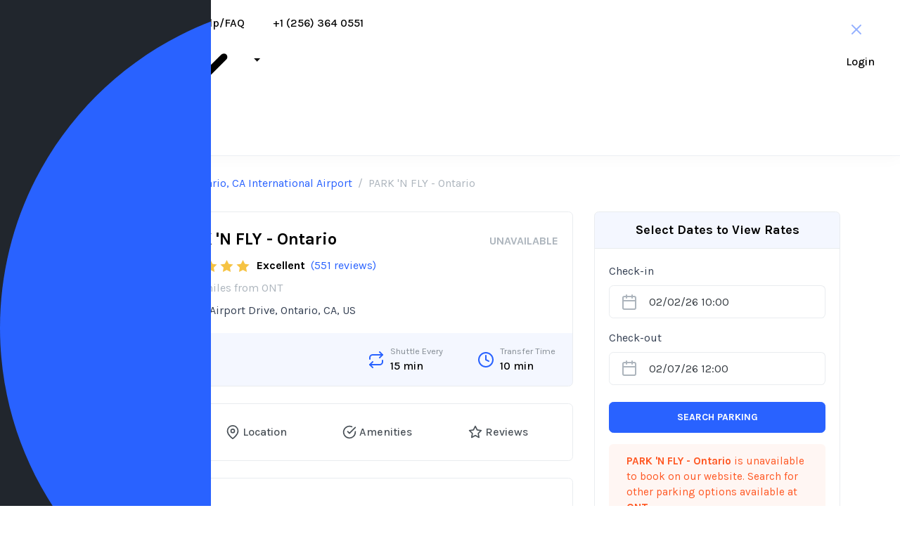

--- FILE ---
content_type: text/html;charset=UTF-8
request_url: https://parkingaccess.com/airport-parking/lot-park-n-fly-ontario
body_size: 23692
content:
<!DOCTYPE html>
<html
  lang="en"
>
  <head>
    <title>Park N Fly Ontario - Find &amp; Book Official Ontario Park N Fly | parkingaccess.com</title>
    
    
        <!-- Google tag (gtag.js) -->
        <script async src="https://www.googletagmanager.com/gtag/js?id=AW-16700118606">
        </script>
        <script>
            window.dataLayer = window.dataLayer || [];
            function gtag(){dataLayer.push(arguments);}
            gtag('js', new Date());

            gtag('config', 'AW-16700118606');
        </script>
    
    


    <!-- Required meta tags -->
    <meta charset="utf-8" />
    <meta
      name="viewport"
      content="width=device-width, initial-scale=1, shrink-to-fit=no"
    />
    
    <!-- default header name is X-CSRF-TOKEN -->
    <meta name="_csrf" content="34fd12bd-e84e-4969-8256-03e79178d512" />
    <meta name="_csrf_header" content="X-XSRF-TOKEN" />
    
    
  <meta name='ir-site-verification-token' value='3085632' />
  <link rel="preconnect" href="https://fonts.googleapis.com">
  <link rel="preconnect" href="https://fonts.gstatic.com" crossorigin>
  <link href="https://fonts.googleapis.com/css2?family=Inter:ital,opsz,wght@0,14..32,100..900;1,14..32,100..900&family=Karla:ital,wght@0,200..800;1,200..800&family=Lato:ital,wght@0,100;0,300;0,400;0,700;0,900;1,100;1,300;1,400;1,700;1,900&display=swap" rel="stylesheet">
  <link defer async rel="stylesheet" href="/css/styles.min.1768341513581.css" media="all"/>
  <link defer async rel="stylesheet" href="/css/new-style.css" media="all" />

    
        <link rel="apple-touch-icon" sizes="180x180" href="/img/ico/apple-touch-icon.png">
        <link rel="icon" type="image/png" sizes="32x32" href="/img/ico/favicon-32x32.png">
        <link rel="icon" type="image/png" sizes="16x16" href="/img/ico/favicon-16x16.png">
        <link rel="manifest" href="/img/ico/site.webmanifest">
        <link rel="mask-icon" href="/img/ico/safari-pinned-tab.svg" color="#2962ff">
        <link rel="shortcut icon" href="/img/ico/favicon.ico">
        <meta name="msapplication-TileColor" content="#2b5797">
        <meta name="msapplication-config" content="/img/ico/browserconfig.xml">
        <meta name="theme-color" content="#ffffff">
    
    
        <!-- Global site tag (gtag.js) - Google Analytics -->
        <script async src="https://www.googletagmanager.com/gtag/js?id=UA-12474447-1"></script>
        <script>
          window.dataLayer = window.dataLayer || [];
          function gtag(){dataLayer.push(arguments);}
          gtag('js', new Date());

          gtag('config', 'UA-12474447-1');
        </script>
    
  <meta name="description" content="Reserve Park N Fly Ontario online. Find Park N Fly long term parking rates, phone number, discounts and services all in one place.">
  <!--Canonical URL-->
  <link rel="canonical" href="https://parkingaccess.com/airport-parking/lot-park-n-fly-ontario"/>
  <!-- Twitter -->
  <meta name="twitter:card" content="summary_large_image">
  <meta name="twitter:site" content="@parkingaccess">
  <meta name="twitter:creator" content="@parkingaccess">
  <meta name="twitter:title" content="Park N Fly Ontario - Find &amp; Book Official Ontario Park N Fly | parkingaccess.com">
  <meta name="twitter:description" content="Reserve Park N Fly Ontario online. Find Park N Fly long term parking rates, phone number, discounts and services all in one place.">
  <meta name="twitter:image" content="https://d3jqcycaiozskb.cloudfront.net/files/1068b29a-42ff-412f-aff3-e6f898017d1f.png">
  <!-- Facebook -->
  <meta property="og:title" content="Park N Fly Ontario - Find &amp; Book Official Ontario Park N Fly | parkingaccess.com">
  <meta property="og:description" content="Reserve Park N Fly Ontario online. Find Park N Fly long term parking rates, phone number, discounts and services all in one place.">
  <meta property="og:url" content="https://parkingaccess.com/airport-parking/lot-park-n-fly-ontario">
  <meta property="og:type" content="website">
  <meta property="og:site_name" content="parkingaccess.com">
  <meta property="og:image" content="https://d3jqcycaiozskb.cloudfront.net/files/1068b29a-42ff-412f-aff3-e6f898017d1f.png">
  <style>
    @media (max-width: 768px) {
      .lot-form-wrapper {
        flex-direction: column-reverse !important;
      }
      .lot-form-price,
      .lot-form-miles {
        justify-content: center;
      }
    }
    .lot-form-wrapper .lot-form-sticky {
      position: sticky;
      top: 20px;
    }
    .lot-form-reviews-lead {
      word-break: break-word;
      display: block;
      max-width: 400px;
    }
  </style>
  </head>
  <body
    data-spy="scroll"
    data-target="#lot-navbar"
    data-offset="40"
  >
    
    
    
    


    <!--cookie consent-->
    

    <div class="app-header">
      <div class="homepage-container-fluid"
      >
        <div class="no-gutters">
          <div class="col">
            <nav class="navbar navbar-expand-md navbar-light px-0">
              <a
                aria-label="ParkingAccess.com Logo"
                class="navbar-brand"
                href="/"
              >
                <svg
                  xmlns="http://www.w3.org/2000/svg"
                  viewBox="0 0 700 700"
                  width="933.333"
                  height="933.333"
                >
                  <defs>
                    <clipPath id="A">
                      <path d="M0 0h700v700H0z" />
                    </clipPath>
                  </defs>
                  <g clip-path="url(#A)">
                    <path
                      d="M350 0c193.17 0 350 156.83 350 350S543.17 700 350 700 0 543.17 0 350 156.83 0 350 0z"
                      fill="#2962ff"
                    />
                    <path
                      d="M248.6 467.642c0 17.2 13.6 30.8 30.8 30.8s30.8-13.6 30.8-30.8v-55.6H357c62.8 0 113.2-33.6 113.2-98.4v-.8c0-57.2-40.4-96.8-107.2-96.8h-83.6c-17.2 0-30.8 13.6-30.8 30.8v220.8zm61.6-110.4v-85.6h47.6c30.8 0 50 14.8 50 42.4v.8c0 24-18 42.4-48.8 42.4h-48.8z"
                      fill="#fff"
                    />
                  </g>
                </svg>
              </a>
              <div
                class="navbar-toggler my-auto mr-auto p-0 border-0"
                tabindex="0"
                onclick="toggleHamburgers()"
                role="button"
                aria-label="Menu"
              >
                <div class="hamburger-icon m-0">
                  <span data-feather="more-horizontal"></span>
                </div>
              </div>
              <div
                class="collapse navbar-collapse"
                id="top-menu"
              >
                <ul class="navbar-nav mr-auto">
                  <li class="nav-item dropdown">
                    <a
                      class="nav-link dropdown-toggle"
                      href="/airports"
                      data-bs-toggle="dropdown"
                      >Airport Parking
                      <svg
                        xmlns="http://www.w3.org/2000/svg"
                        viewBox="0 0 20 20"
                        fill="currentColor"
                      >
                        <path
                          fill-rule="evenodd"
                          d="M5.72 8.47a.75.75 0 0 1 1.06 0l3.47 3.47 3.47-3.47a.75.75 0 1 1 1.06 1.06l-4 4a.75.75 0 0 1-1.06 0l-4-4a.75.75 0 0 1 0-1.06Z"
                        /></svg
                    ></a>
                    <ul class="dropdown-menu">
                      <li>
                        <a class="dropdown-item" href="/airports/atl"
                          >Atlanta Airport (ATL)</a
                        >
                      </li>
                      <li>
                        <a class="dropdown-item" href="/airports/ord"
                          >Chicago O'Hare (ORD)</a
                        >
                      </li>
                      <li>
                        <a class="dropdown-item" href="/airports/dtw"
                          >Detroit Airport (DTW)</a
                        >
                      </li>
                      <li>
                        <a class="dropdown-item" href="/airports/fll"
                          >Fort Lauderdale Airport (FLL)</a
                        >
                      </li>
                      <li>
                        <a class="dropdown-item" href="/airports/lax"
                          >Los Angeles Airport (LAX)</a
                        >
                      </li>
                      <li>
                        <a class="dropdown-item" href="/airports/msp"
                          >Minneapolis St. Paul Airport (MSP)</a
                        >
                      </li>
                      <li>
                        <a class="dropdown-item" href="/airports/ewr"
                          >Newark Airport Parking (EWR)</a
                        >
                      </li>
                      <li>
                        <a class="dropdown-item" href="/airports/jfk"
                          >New York John F. Kennedy Airport (JFK)</a
                        >
                      </li>
                      <li>
                        <a class="dropdown-item" href="/airports/lga"
                          >New York LaGuardia Airport (LGA)</a
                        >
                      </li>
                      <li>
                        <a class="dropdown-item" href="/airports/mco"
                          >Orlando Airport (MCO)</a
                        >
                      </li>
                      <li>
                        <a class="dropdown-item" href="/airports/phl"
                          >Philadelphia Airport (PHL)</a
                        >
                      </li>
                      <li>
                        <a class="dropdown-item" href="/airports/sfo"
                          >San Francisco Airport (SFO)</a
                        >
                      </li>
                      <li>
                        <a class="dropdown-item" href="/airports/sjc"
                          >San Jose Airport (SJC)</a
                        >
                      </li>
                      <li>
                        <a class="dropdown-item" href="/airports/sea"
                          >SeaTac Airport (SEA)</a
                        >
                      </li>
                      <li>
                        <a class="dropdown-item" href="/airports"
                          >All Airport Parking</a
                        >
                      </li>
                    </ul>
                  </li>
                  <li class="nav-item">
                    <a class="nav-link" href="/faq">Help/FAQ</a>
                  </li>
                  <li class="nav-item">
                    <a class="nav-link" href="tel:+1 (256) 364 0551"
                      >+1 (256) 364 0551</a
                    >
                  </li>
                </ul>
                <ul
                  class="navbar-nav"
                >
                  <li
                    class="nav-item"
                  >
                    <a class="nav-link" href="/login">Login</a>
                  </li>
                </ul>
              </div>
            </nav>
          </div>
          <div class="app-header-actions">
            <ul class="nav align-items-center">
              
              <li class="d-none">
                <div class="btn-group">
                  <button
                    type="button"
                    class="btn btn-default dropdown-toggle"
                    data-toggle="dropdown"
                    aria-haspopup="true"
                    aria-expanded="false"
                  >
                    <img
                      width="41px"
                      height="29px"
                      alt="USD"
                      src="/img/us.png"
                    />
                    USD
                  </button>

                  <ul class="dropdown-menu">
                    <li>
                      <a class="ml-3" href="#" title="USD"
                        ><img
                          width="41px"
                          height="29px"
                          alt="USD"
                          src="/img/us.png"
                        />USD</a
                      >
                    </li>
                  </ul>
                </div>
              </li>
              <li>
                <form class="form-inline">
                  <a class="app-button primary" href="/signup">
                    Register
                  </a>
                </form>
              </li>
            </ul>
            
          </div>
          
        </div>
      </div>
    </div>

    <!--hamburgers popup-->
    <section
      class="popup-section hamburger-nav d-none"
      id="mobile-navigation"
    >
      <div class="popup-section-container">
        <div class="popup-section-header">
          <a
            aria-label="ParkingAccess.com Logo"
            class="mobile-navbar-brand"
            href="/"
          >
            <svg
              xmlns="http://www.w3.org/2000/svg"
              viewBox="0 0 700 700"
              width="933.333"
              height="933.333"
            >
              <defs>
                <clipPath id="A">
                  <path d="M0 0h700v700H0z" />
                </clipPath>
              </defs>
              <g clip-path="url(#A)">
                <path
                  d="M350 0c193.17 0 350 156.83 350 350S543.17 700 350 700 0 543.17 0 350 156.83 0 350 0z"
                  fill="#2962ff"
                />
                <path
                  d="M248.6 467.642c0 17.2 13.6 30.8 30.8 30.8s30.8-13.6 30.8-30.8v-55.6H357c62.8 0 113.2-33.6 113.2-98.4v-.8c0-57.2-40.4-96.8-107.2-96.8h-83.6c-17.2 0-30.8 13.6-30.8 30.8v220.8zm61.6-110.4v-85.6h47.6c30.8 0 50 14.8 50 42.4v.8c0 24-18 42.4-48.8 42.4h-48.8z"
                  fill="#fff"
                />
              </g>
            </svg>
          </a>
          <button class="close" onclick="toggleHamburgers();">
            <em data-feather="x"></em>
          </button>
        </div>
        <ul class="">
          <li><a href="/airports">Airport Parking</a></li>
          <li><a href="/faq">Help/FAQ</a></li>
          <li><a href="tel:+1 (256) 364 0551">+1 (256) 364 0551</a></li>
          <li>
            <a href="/login">Login</a>
          </li>
          <li>
            <a href="/signup">Sign up</a>
          </li>
        </ul>
      </div>
    </section>

    
  <section class="pb-5 pt-3">
    <div class="container">
      <div class="row">
          <div class="col-12 mx-auto">
              <nav aria-label="breadcrumb">
                  <ol class="breadcrumb bg-white">
                      <li class="breadcrumb-item">
                          <a href="/" class="svg-icon">
                              <em data-feather="home" width="20" height="20" class="mr-1"></em>
                              Home
                          </a>
                      </li>
                      <li class="breadcrumb-item"><a href="/airports">Airports</a></li>
                      <li class="breadcrumb-item"><a href="/airports/ontario-ca-international-ont-airport">Ontario, CA International Airport </a></li>
                      <li class="breadcrumb-item active" aria-current="page">PARK &#39;N FLY - Ontario</li>
                  </ol>
              </nav>
          </div>
      </div>
      <div class="row flex-row-reverse lot-form-wrapper">
        <div class="col-md-4 sidebar">
          <div class="lot-form-sticky">
            <div class="card mt-4 mt-md-0 d-none d-md-flex" id="search">
              <div class="card-header bg-soft-blue py-2">
                <h5 class="card-header-title py-1 text-center">Select Dates to View Rates</h5>
              </div>
              <div class="card-body">
                  <input type="hidden" id="c-airport" data-code="ONT">
                  <div class="form-group">
                      <label>Check-in</label>
                      <div class="input-group">
                          <div class="input-group-prepend svg-icon">
                                  <span class="input-group-text text-muted pl-3 pr-0">
                                      <em data-feather="calendar"></em>
                                  </span>
                          </div>
                          <input type="text" readonly
                                  value="02/02/26 10:00"
                                  class="form-control datepicker bg-white border-left-0 pl-3 d-none d-md-block"
                                  id="c-arrival-time" placeholder="Check-in time" required>
                      </div>
                  </div>
                  <div class="form-group">
                      <label>Check-out</label>
                      <div class="input-group">
                          <div class="input-group-prepend svg-icon">
                                  <span class="input-group-text text-muted pl-3 pr-0">
                                      <em data-feather="calendar"></em>
                                  </span>
                          </div>
                          <input type="text" readonly
                                  value="02/07/26 12:00"
                                  class="form-control datepicker bg-white border-left-0 pl-3 d-none d-md-block"
                                  id="c-exit-time" placeholder="Arrival time" required>
                      </div>
                  </div>
                  <div class="form-group pt-2">
                      <button class="btn btn-primary btn-block d-none d-md-block search-parking"
                              data-type="desktop">Search Parking
                      </button>
                  </div>
                  <div class="alert alert-soft-danger">
                      <b>PARK &#39;N FLY - Ontario</b> is unavailable to book on our website. Search for other
                      parking options available at <b>ONT</b>.
                  </div>
                  
              </div>
            </div>
            <div class="card mt-4">
              <div class="card-header bg-soft-blue py-2">
                <h5 class="card-header-title py-1 text-center">Other ONT Parking Options</h5>
              </div>
              <div class="card-body py-2">
                  <ul class="list-group list-group-flush">
                      
                      <li class="list-group-item px-0">
                          <a href="/airport-parking/lot-sunrise-airport-parking-ont">
                              <div class="d-flex flex-row align-items-center mb-2">
                                  <h6 class="card-title mb-0">Sunrise Airport Parking</h6>
                                  <span class="ml-auto font-weight-medium small-xl text-primary">$8.00 USD</span>
                              </div>
                              <div class="clearfix">
                                  <div class="rating-holder float-left">
                                      <div class="c-rating"
                                            data-rating-value="4">
                                          <span>1</span>
                                          <span>2</span>
                                          <span>3</span>
                                          <span>4</span>
                                          <span>5</span>
                                      </div>
                                  </div>
                                  <div class="font-weight-medium text-black small-xl ml-2 float-left">Good</div>
                                  <div class="text-muted small-xl ml-2 float-left">
                                      (143 reviews)
                                  </div>
                              </div>
                              <div class="svg-icon small-xl mt-1 text-muted">
                                  <em data-feather="map-pin" width="14" height="14"
                                      class="mr-1 text-muted"></em>
                                  2.1 miles from
                                  ONT
                              </div>
                          </a>
                      </li>
                  </ul>
              </div>
            </div>
          </div>
        </div>
        <div class="col-md-8 content">
          <div class="card">
            <div class="card-body">
              <div class="media d-flex flex-md-row flex-column align-items-md-start align-items-center">
                <img src="https://d3jqcycaiozskb.cloudfront.net/files/1068b29a-42ff-412f-aff3-e6f898017d1f.png" class="mr-3 img-object-fit" height="120" width="120" alt="PARK &#39;N FLY - Ontario">
                <div class="media-body text-md-left text-center">
                  <div class="d-flex flex-md-row flex-column align-items-md-baseline mb-2 mt-0 justify-content-between">
                    <h1 class="mb-md-0 mb-2 h3">PARK &#39;N FLY - Ontario</h1>
                    <div class="d-flex align-items-baseline lot-form-price">
                      
                      
                        <span class="text-muted text-uppercase font-weight-bold">Unavailable</span>
                      
                      
                    </div>
                  </div>
                  <div class="clearfix d-flex flex-row align-items-center justify-content-md-start">
                    <div class="rating-holder">
                      <div class="c-rating c-rating-lg" data-rating-value="5">
                        <span>1</span>
                        <span>2</span>
                        <span>3</span>
                        <span>4</span>
                        <span>5</span>
                      </div>
                    </div>
                    <div class="font-weight-bold text-black ml-2">Excellent</div>
                    <div class="ml-2">
                      <a href="#reviews" class="page-scroll">
                        (551 reviews)
                      </a>
                    </div>
                  </div>
                  <div class="d-flex flex-row align-items-center justify-content-md-start mt-2 text-muted lot-form-miles">
                    <div class="svg-icon">
                      <em data-feather="map-pin" width="16" height="16" class="mr-1 text-muted"></em>
                      0.9 miles from
                      ONT
                    </div>
                  </div>
                  <div class="mt-2">3555 E. Airport Drive, Ontario, CA, US</div>
                </div>
              </div>
            </div>
            <div class="card-footer bg-soft-blue border-top-0 d-flex flex-md-row flex-column justify-content-md-around py-3 px-md-0">
              <div class="svg-icon w-md-50">
                <span>
                  <em data-feather="tag" class="text-primary"></em>
                </span>
                <div class="ml-2">
                  <p class="small mb-0 text-muted-dark">Available Parking Types</p>
                  <p class="mb-0 text-black font-weight-medium">Self Park Uncovered</p>
                  
                </div>
              </div>
              <div class="svg-icon mt-2 mt-md-0">
                <em data-feather="repeat" class="text-primary"></em>
                <div class="ml-2">
                  <p class="small mb-0 text-muted-dark">Shuttle Every</p>
                  <p class="mb-0 text-black font-weight-medium">15 min</p>
                  
                  
                  
                  
                  
                  
                  
                  
                </div>
              </div>
              <div class="svg-icon mt-2 mt-md-0">
                <em data-feather="clock" class="text-primary"></em>
                <div class="ml-2">
                  <p class="small mb-0 text-muted-dark">Transfer Time</p>
                  <p class="mb-0 text-black font-weight-medium">10 min</p>
                </div>
              </div>
            </div>
          </div>

          <div class="card mt-4 sticky-top">
              <div class="card-body">
                  <ul class="nav nav-pills nav-menubar nav-justified" id="lot-navbar">
                      <li class="nav-item">
                          <a class="nav-link page-scroll svg-icon justify-content-center"
                              href="#overview">
                              <em data-feather="info" width="20" height="20" class="mr-1"></em>
                              Overview
                          </a>
                      </li>
                      <li class="nav-item">
                          <a class="nav-link page-scroll svg-icon justify-content-center"
                              href="#location">
                              <em data-feather="map-pin" width="20" height="20" class="mr-1"></em>
                              Location
                          </a>
                      </li>
                      <li class="nav-item">
                          <a class="nav-link page-scroll svg-icon justify-content-center"
                              href="#amenities">
                              <em data-feather="check-circle" width="20" height="20" class="mr-1"></em>
                              Amenities
                          </a>
                      </li>
                      <li class="nav-item">
                          <a class="nav-link page-scroll svg-icon justify-content-center"
                              href="#reviews">
                              <em data-feather="star" width="20" height="20" class="mr-1"></em>
                              Reviews
                          </a>
                      </li>
                  </ul>
              </div>
          </div>

          <div class="card mt-4" id="overview">
              <div class="card-body">
                  <h4 class="card-title">Overview</h4>
                  <div data-flickity='{ "imagesLoaded": true, "wrapAround": true, "autoPlay": true }'
                        class="controls-inside controls-light mb-3">
                      <div class="carousel-cell">
                          <img src="/parking-image/YgCpzheQ5aPPrj9UTDN4RB24Z8f8oB9L7HkAOd09ezk-82" class="img-object-fit--fill w-100 rounded" height="400" width="100%">
                      </div>
                      <div class="carousel-cell">
                          <img src="/parking-image/+K+hJPIxgvGOp+dVgoZM2D6vlFSAguxPOCETUdiSrDM-82" class="img-object-fit--fill w-100 rounded" height="400" width="100%">
                      </div>
                      <div class="carousel-cell">
                          <img src="/parking-image/+vBuV9rzlgTNVkVkJ9huclVSj7Z7VDGRHaz+hFkytdw-82" class="img-object-fit--fill w-100 rounded" height="400" width="100%">
                      </div>
                      <div class="carousel-cell">
                          <img src="/parking-image/JaPY3ny2K444J6sBbl4NxnSTZQTVgm94a4lTMAQhwmI-82" class="img-object-fit--fill w-100 rounded" height="400" width="100%">
                      </div>
                      <div class="carousel-cell">
                          <img src="/parking-image/Wgw5Qzi31YsTIKapbtFlA4L5jyj7I1sq+kh1Ok++vdI-82" class="img-object-fit--fill w-100 rounded" height="400" width="100%">
                      </div>
                      <div class="carousel-cell">
                          <img src="/parking-image/NlHa+Rzf9ak00BhCXbbYWtkiPMn8ChPkvyU7ToNg-82" class="img-object-fit--fill w-100 rounded" height="400" width="100%">
                      </div>
                      <div class="carousel-cell">
                          <img src="/parking-image/+x8YI810zBxwOuMNZOI+zK7eA29zsoUPAPAP5Aqwlsc-82" class="img-object-fit--fill w-100 rounded" height="400" width="100%">
                      </div>
                      <div class="carousel-cell">
                          <img src="/parking-image/gHKgn1nGNT3GESW+KXinOoImIVc92jwWQEVfvcCiaf0-82" class="img-object-fit--fill w-100 rounded" height="400" width="100%">
                      </div>
                  </div>
                  <div class="d-flex flex-row align-items-center rating-wrapper">
                      <div class="rating-value">4.8</div>
                      <div class="ml-2 d-flex flex-column">
                              <span class="rating-category">Excellent</span>
                          <div class="rating-start">
                              <div class="rating-holder float-left">
                                  <div class="c-rating c-rating-xl"
                                        data-rating-value="5">
                                      <span>1</span>
                                      <span>2</span>
                                      <span>3</span>
                                      <span>4</span>
                                      <span>5</span>
                                  </div>
                              </div>
                              <div class="text-muted ml-2 float-left">
                                  <a href="#reviews"
                                      class="page-scroll border-link link-black font-weight-medium">
                                      (Based on 551 reviews)
                                  </a>
                              </div>
                          </div>
                      </div>
                  </div>
                  <div class="mt-4 docs-section"><h2 id="book-park-n-fly-for-your-next-trip">Book Park 'N Fly for your next trip</h2>
<p>Book cheap Park 'N Fly online, get directions, ratings, prices and services all in one spot, plus see if there's any current promotions or deals available.</p>
<pre><code>Park 'N Fly Ontario Phone number: (909) 937-7111
</code></pre>
<p>parkingaccess.com helps you easily search and book a parking space at the cheapest Ontario Airport Parking rate.</p>
<p>View different services, amenities and <a href="https://parkingaccess.com/airports/ontario-ca-international-ont-airport">long term parking</a> options to find the best airport parking space for your traveling needs when flying out of Ontario ONT Airport.</p>
<p>You'll be able to see which car service types are available when you purchase your reservation online. These amenities may include Luggage Assistance, Car Wash, Oil change among many others.</p>
<p>parkingaccess.com will give you access to all available Park 'N Fly's best parking spaces and rates, conveniently available and easy to book on our website.</p>
<p>*Get the best available deal by using a promo code to obtain discounts on reservations.</p>
<p>On parkingaccess.com, you'll be able to find useful information such as an exact address, driving directions, frequency of their airport shuttle, or phone number of the customer service in case you'd need to contact them.</p>
<p>Partnering up with <em><strong>Park 'N Fly</strong></em> allows parkingaccess.com to ensure high quality airport parking services to travelers flying out of Ontario ONT International Airport.</p>
<p>Do you have any early morning flight and looking for an airport hotel with free parking?  Check out these</p>
<ul>
<li><a href="https://parkingaccess.com/park-sleep-fly/little-rock-international-airport">Airport hotel packages in Little Rock, offering Park Sleep Fly options and free parking</a></li>
<li><a href="https://parkingaccess.com/park-sleep-fly/ontario-ca-international-ont-airport">Hotel packages offering Park Sleep Fly options and complimentary parking near Ontario International Airport</a></li>
</ul>
<h2 id="about-park-n-fly--park-in-style">About Park 'N Fly – Park In Style</h2>
<p>Park 'N Fly has quickly become a top quality brand in the airport parking industry. Their premium parking provides outstanding service at an affordable price. They provide convenient and frequent free shuttles to the terminals 24/7. They offer an easy and fast check-in and check-out experience at a safe, secure, and well lit / gated parking facility.</p>
<h2 id="arrival--shuttle-instructions">Arrival &amp; Shuttle instructions</h2>
<p>Very simple instructions to catch your shuttle back to your car. Proceed out of baggage claim to the outer island and stand by the sign marked &quot;Off-Airport Parking&quot;.</p>
<p>WARNING: Breathing the air in this parking garage can expose you to chemicals including carbon monoxide and gasoline or diesel engine exhaust, which are known to the State of California to cause cancer and birth defects or other reproductive harm. Do not stay in this area longer than necessary. For more information go to www.P65Warnings.ca.gov/parking.</p>
</div>
              </div>
          </div>

          <div class="card mt-4" id="location">
              <div class="card-body">
                  <div class="d-flex flex-row align-items-center mb-3">
                      <h4 class="card-title mb-0">Location</h4>
                      <div class=" small-xl ml-auto">
                          <a href="https://www.google.com/maps/dir//3555 E. Airport Drive, Ontario, CA, US"
                              target="_blank" class="border-linkm svg-icon">
                              Get Direction
                              <em data-feather="external-link" width="16" height="16" class="ml-1"></em>
                          </a>
                      </div>
                  </div>
                  <div class="mb-4">
                      <h6 class="mb-2">Address</h6>
                      <div>3555 E. Airport Drive, Ontario, CA, US</div>
                  </div>
                  <h6>Google Map</h6>
                  <div>
                      <img alt="PARK &#39;N FLY - Ontario map" width="100%" src="/parking-map/82">
                  </div>
              </div>
          </div>

          <div class="card mt-4" id="amenities">
              <div class="card-body">
                  <h4 class="card-title">Amenities</h4>
                  <ul class="features-list">
                      <li>Online Reservations</li>
                      <li>Luggage Assistance</li>
                      <li>24-Hour Access</li>
                      <li>Frequent Parker</li>
                      <li>Long Term</li>
                      <li>Short Term</li>
                      <li>Coupon</li>
                      <li>Off Airport</li>
                  </ul>
              </div>
          </div>

          <div class="card mt-4" id="reviews">
            <div class="card-body">
              <div class="d-flex flex-row align-items-center mb-3">
                  <h4 class="card-title mb-0">ParkingAccess Reviews</h4>
                  <div class=" small-xl ml-auto">
                      <a href="/review/lot-park-n-fly-ontario"
                          target="_blank" class="border-linkm svg-icon">
                          Post your review
                          <em data-feather="external-link" width="16" height="16" class="ml-1"></em>
                      </a>
                  </div>
              </div>
              <div class="d-flex flex-row align-items-center rating-wrapper mb-4">
                <div class="rating-value">5</div>
                <div class="ml-2 d-flex flex-column">
                  <span class="rating-category">Excellent</span>
                  <div class="rating-start">
                    <div class="rating-holder float-left">
                      <div class="c-rating c-rating-xl" data-rating-value="5">
                        <span>1</span>
                        <span>2</span>
                        <span>3</span>
                        <span>4</span>
                        <span>5</span>
                      </div>
                    </div>
                    <div class="text-muted ml-2 float-left">
                      (Based on 0 reviews)
                    </div>
                  </div>
                </div>
              </div>
              
            </div>
          </div>
          
          <div class="card mt-4 d-none" id="reviews2">
            <div class="card-body">
              <div class="d-flex flex-row align-items-center mb-3">
                <h4 class="card-title mb-0">Google Reviews</h4>
                <div class=" small-xl ml-auto">
                  <a href="https://maps.google.com/?cid=3920130624864571621" target="_blank" class="border-linkm svg-icon">
                    View All
                    <em data-feather="external-link" width="16" height="16" class="ml-1"></em>
                  </a>
                </div>
              </div>
              <div class="d-flex flex-row align-items-center rating-wrapper mb-4">
                <div class="rating-value">4.8</div>
                <div class="ml-2 d-flex flex-column">
                  <span class="rating-category">Excellent</span>
                  <div class="rating-start">
                    <div class="rating-holder float-left">
                      <div class="c-rating c-rating-xl" data-rating-value="5">
                        <span>1</span>
                        <span>2</span>
                        <span>3</span>
                        <span>4</span>
                        <span>5</span>
                      </div>
                    </div>
                    <div class="text-muted ml-2 float-left">
                      (Based on 551 reviews)
                    </div>
                  </div>
                </div>
              </div>
              <div class="border-top py-4">
                <div class="d-flex flex-md-row flex-column align-items-md-center">
                  <div class="d-flex flex-row align-items-baseline">
                    <span class="font-weight-bold lead">Tammy Strauss</span>
                    <time class="ml-md-2 ml-auto text-muted small-xl font-weight-medium" data-livestamp="2019-08-02T01:08:38.000+00:00"></time>
                  </div>
                  <div class="c-rating ml-md-auto" data-rating-value="5">
                    <span>1</span>
                    <span>2</span>
                    <span>3</span>
                    <span>4</span>
                    <span>5</span>
                  </div>
                </div>
                <div class="mt-3 small-xxl">Easy to get in and out of. Shuttles are quick. Drivers are friendly and helpful. Did not wait more than 5 minutes for shuttle to pick us up to take us back to our car. They drop you off at your car, not just at the closest stop.</div>
              </div>
              <div class="border-top py-4">
                <div class="d-flex flex-md-row flex-column align-items-md-center">
                  <div class="d-flex flex-row align-items-baseline">
                    <span class="font-weight-bold lead">Kathy Carlton</span>
                    <time class="ml-md-2 ml-auto text-muted small-xl font-weight-medium" data-livestamp="2019-08-02T23:27:09.000+00:00"></time>
                  </div>
                  <div class="c-rating ml-md-auto" data-rating-value="5">
                    <span>1</span>
                    <span>2</span>
                    <span>3</span>
                    <span>4</span>
                    <span>5</span>
                  </div>
                </div>
                <div class="mt-3 small-xxl">Great parking! Fast service right to your car when you arrive and depart. Friendly staff.</div>
              </div>
              <div class="border-top py-4">
                <div class="d-flex flex-md-row flex-column align-items-md-center">
                  <div class="d-flex flex-row align-items-baseline">
                    <span class="font-weight-bold lead">Pershing Lum</span>
                    <time class="ml-md-2 ml-auto text-muted small-xl font-weight-medium" data-livestamp="2019-10-18T16:41:38.000+00:00"></time>
                  </div>
                  <div class="c-rating ml-md-auto" data-rating-value="5">
                    <span>1</span>
                    <span>2</span>
                    <span>3</span>
                    <span>4</span>
                    <span>5</span>
                  </div>
                </div>
                <div class="mt-3 small-xxl">I appreciate the attentiveness of your staff, both the drivers and the attendants, and the timeliness, reliability, and consistency of the service you provide.  Our drivers have always been welcoming, friendly, and very helpful throughout the entire process of to arrive at the airport or return to our vehicle.The customer service is truly excellent!</div>
              </div>
              <div class="border-top py-4">
                <div class="d-flex flex-md-row flex-column align-items-md-center">
                  <div class="d-flex flex-row align-items-baseline">
                    <span class="font-weight-bold lead">Nicole Estrada</span>
                    <time class="ml-md-2 ml-auto text-muted small-xl font-weight-medium" data-livestamp="2019-10-19T23:49:36.000+00:00"></time>
                  </div>
                  <div class="c-rating ml-md-auto" data-rating-value="5">
                    <span>1</span>
                    <span>2</span>
                    <span>3</span>
                    <span>4</span>
                    <span>5</span>
                  </div>
                </div>
                <div class="mt-3 small-xxl">It was easy to book on my company app, concur, and the customer service was awesome from the Drivers to the Cashier. Also, I really appreciated being dropped off in front of my car, since it was already dark. Absolutely worth the value!</div>
              </div>
              <div class="border-top py-4">
                <div class="d-flex flex-md-row flex-column align-items-md-center">
                  <div class="d-flex flex-row align-items-baseline">
                    <span class="font-weight-bold lead">Stephen Bell</span>
                    <time class="ml-md-2 ml-auto text-muted small-xl font-weight-medium" data-livestamp="2019-10-14T16:01:37.000+00:00"></time>
                  </div>
                  <div class="c-rating ml-md-auto" data-rating-value="4">
                    <span>1</span>
                    <span>2</span>
                    <span>3</span>
                    <span>4</span>
                    <span>5</span>
                  </div>
                </div>
                <div class="mt-3 small-xxl">Average service response. Good prices and nice benefits. The wait upon return is my only problem with this company.</div>
              </div>
              <div class="border-top py-4">
                <div class="d-flex flex-md-row flex-column align-items-md-center">
                  <div class="d-flex flex-row align-items-baseline">
                    <span class="font-weight-bold lead">Caryl D</span>
                    <time class="ml-md-2 ml-auto text-muted small-xl font-weight-medium" data-livestamp="2019-12-03T03:06:45.000+00:00"></time>
                  </div>
                  <div class="c-rating ml-md-auto" data-rating-value="5">
                    <span>1</span>
                    <span>2</span>
                    <span>3</span>
                    <span>4</span>
                    <span>5</span>
                  </div>
                </div>
                <div class="mt-3 small-xxl">Very attentive  lot attendants.  When I drove in they were immediately  there to help me.. I have always used sunrise ..and was always pleased..so I was very pleased  to have park n fly step up to the plate!!  Will be using them again this month..<br><br>Stay tuned!!<br><br>Thank you!!</div>
              </div>
              <div class="border-top py-4">
                <div class="d-flex flex-md-row flex-column align-items-md-center">
                  <div class="d-flex flex-row align-items-baseline">
                    <span class="font-weight-bold lead">Zakir The Big</span>
                    <time class="ml-md-2 ml-auto text-muted small-xl font-weight-medium" data-livestamp="2021-06-09T07:24:44.000+00:00"></time>
                  </div>
                  <div class="c-rating ml-md-auto" data-rating-value="5">
                    <span>1</span>
                    <span>2</span>
                    <span>3</span>
                    <span>4</span>
                    <span>5</span>
                  </div>
                </div>
                <div class="mt-3 small-xxl">Great experience they drive us right next to the airline and helped us with<br><br>the luggage, what a great service thank you so much.</div>
              </div>
              <div class="border-top py-4">
                <div class="d-flex flex-md-row flex-column align-items-md-center">
                  <div class="d-flex flex-row align-items-baseline">
                    <span class="font-weight-bold lead">Kendra C-B</span>
                    <time class="ml-md-2 ml-auto text-muted small-xl font-weight-medium" data-livestamp="2019-12-05T03:00:07.000+00:00"></time>
                  </div>
                  <div class="c-rating ml-md-auto" data-rating-value="5">
                    <span>1</span>
                    <span>2</span>
                    <span>3</span>
                    <span>4</span>
                    <span>5</span>
                  </div>
                </div>
                <div class="mt-3 small-xxl">Reserved online upon arrival received  a card with my parking space number.  Given outstanding directions to parking space.  The shuttle bus was right behind my car as I parked. I got out the car and walked directly on the shuttle.  The ride to the airport was quick.  The shuttle driver was excellent.</div>
              </div>
              <div class="border-top py-4">
                <div class="d-flex flex-md-row flex-column align-items-md-center">
                  <div class="d-flex flex-row align-items-baseline">
                    <span class="font-weight-bold lead">Kevin Lawrence Taylor</span>
                    <time class="ml-md-2 ml-auto text-muted small-xl font-weight-medium" data-livestamp="2019-12-02T03:33:21.000+00:00"></time>
                  </div>
                  <div class="c-rating ml-md-auto" data-rating-value="5">
                    <span>1</span>
                    <span>2</span>
                    <span>3</span>
                    <span>4</span>
                    <span>5</span>
                  </div>
                </div>
                <div class="mt-3 small-xxl">Top-notch parking service! The people are very nice and helpful and the shuttle service was quick and professional. I will use them again and again!</div>
              </div>
              <div class="border-top py-4">
                <div class="d-flex flex-md-row flex-column align-items-md-center">
                  <div class="d-flex flex-row align-items-baseline">
                    <span class="font-weight-bold lead">shelley urbizagastegui</span>
                    <time class="ml-md-2 ml-auto text-muted small-xl font-weight-medium" data-livestamp="2019-09-06T19:03:08.000+00:00"></time>
                  </div>
                  <div class="c-rating ml-md-auto" data-rating-value="5">
                    <span>1</span>
                    <span>2</span>
                    <span>3</span>
                    <span>4</span>
                    <span>5</span>
                  </div>
                </div>
                <div class="mt-3 small-xxl">The location is great and I love how nice everyone is at this location from drivers to checkout people. when I left the lot, the person at the kiosk was extraordinary, Maria G. After a long and hard fight home, she was bright, attentive, and a joy to just meet. Thank you for hiring people like her.</div>
              </div>
              <div class="border-top py-4">
                <div class="d-flex flex-md-row flex-column align-items-md-center">
                  <div class="d-flex flex-row align-items-baseline">
                    <span class="font-weight-bold lead">DAVE ASUTOSH</span>
                    <time class="ml-md-2 ml-auto text-muted small-xl font-weight-medium" data-livestamp="2019-05-10T05:12:13.000+00:00"></time>
                  </div>
                  <div class="c-rating ml-md-auto" data-rating-value="4">
                    <span>1</span>
                    <span>2</span>
                    <span>3</span>
                    <span>4</span>
                    <span>5</span>
                  </div>
                </div>
                <div class="mt-3 small-xxl">Pretty close to international airport. Frequent shuttle service. Driver give you coupon while pick you up so if you forget your parking spot that coupon will help you out. Very cooperative staff.</div>
              </div>
              <div class="border-top py-4">
                <div class="d-flex flex-md-row flex-column align-items-md-center">
                  <div class="d-flex flex-row align-items-baseline">
                    <span class="font-weight-bold lead">Deb Brown</span>
                    <time class="ml-md-2 ml-auto text-muted small-xl font-weight-medium" data-livestamp="2019-12-17T16:13:29.000+00:00"></time>
                  </div>
                  <div class="c-rating ml-md-auto" data-rating-value="5">
                    <span>1</span>
                    <span>2</span>
                    <span>3</span>
                    <span>4</span>
                    <span>5</span>
                  </div>
                </div>
                <div class="mt-3 small-xxl">It was easy and convenient to park here.  You don’t have to lug your suitcase far as the shuttle is right there waiting for you.  The drivers are very courteous and helpful.  It only takes a few minutes to drop you off in front of your airline.</div>
              </div>
              <div class="border-top py-4">
                <div class="d-flex flex-md-row flex-column align-items-md-center">
                  <div class="d-flex flex-row align-items-baseline">
                    <span class="font-weight-bold lead">Keith Garwick</span>
                    <time class="ml-md-2 ml-auto text-muted small-xl font-weight-medium" data-livestamp="2019-12-18T16:09:31.000+00:00"></time>
                  </div>
                  <div class="c-rating ml-md-auto" data-rating-value="5">
                    <span>1</span>
                    <span>2</span>
                    <span>3</span>
                    <span>4</span>
                    <span>5</span>
                  </div>
                </div>
                <div class="mt-3 small-xxl">Download the Android app, use it to reserve and pay for your parking spot. Easy to use, great prices, and close to airport. Shuttle is provided at no extra cost, with frequent trips to the airport and back again. Highly recommend!</div>
              </div>
              <div class="border-top py-4">
                <div class="d-flex flex-md-row flex-column align-items-md-center">
                  <div class="d-flex flex-row align-items-baseline">
                    <span class="font-weight-bold lead">Tana Rucker</span>
                    <time class="ml-md-2 ml-auto text-muted small-xl font-weight-medium" data-livestamp="2016-12-22T04:25:54.000+00:00"></time>
                  </div>
                  <div class="c-rating ml-md-auto" data-rating-value="4">
                    <span>1</span>
                    <span>2</span>
                    <span>3</span>
                    <span>4</span>
                    <span>5</span>
                  </div>
                </div>
                <div class="mt-3 small-xxl">I usually have a no-nonsense experience here.  Although, my last visit resulted in having to take a shuttle from the terminal, to the rental car facility, then waiting for another shuttle to arrive there and take us to PNF.  Apparently, they hadn't paid their insurance on their vehicles or something, and couldn't drive the shuttles nor visit the airport.  It was a pretty painful, time-nabbing experience, but I'm hoping it's all resolved soon.<br><br><br><br>Regardless, like the other reviews state, the pricing is decent and the shuttle picks you up/drops you off at your car.  Painless, and no remembering where you parked (well, unless you lose your parking space ticket).</div>
              </div>
              <div class="border-top py-4">
                <div class="d-flex flex-md-row flex-column align-items-md-center">
                  <div class="d-flex flex-row align-items-baseline">
                    <span class="font-weight-bold lead">Reggie Bugmuncher</span>
                    <time class="ml-md-2 ml-auto text-muted small-xl font-weight-medium" data-livestamp="2020-01-23T15:31:22.000+00:00"></time>
                  </div>
                  <div class="c-rating ml-md-auto" data-rating-value="5">
                    <span>1</span>
                    <span>2</span>
                    <span>3</span>
                    <span>4</span>
                    <span>5</span>
                  </div>
                </div>
                <div class="mt-3 small-xxl">All the drivers here really great. And it is basically just across the street from the Airport. For every three days you stay there you get another free day, if you use the app which makes paying and reserve a spot insanely easy. Between the app, the location, and the service it's far easier to park here that it is even in the official airport lot.</div>
              </div>
              <div class="border-top py-4">
                <div class="d-flex flex-md-row flex-column align-items-md-center">
                  <div class="d-flex flex-row align-items-baseline">
                    <span class="font-weight-bold lead">Paul Schmitz</span>
                    <time class="ml-md-2 ml-auto text-muted small-xl font-weight-medium" data-livestamp="2019-11-05T00:20:49.000+00:00"></time>
                  </div>
                  <div class="c-rating ml-md-auto" data-rating-value="5">
                    <span>1</span>
                    <span>2</span>
                    <span>3</span>
                    <span>4</span>
                    <span>5</span>
                  </div>
                </div>
                <div class="mt-3 small-xxl">Very easy to enter/exit when you prepay print out reservation/receipt.<br><br>Very fast!</div>
              </div>
              <div class="border-top py-4">
                <div class="d-flex flex-md-row flex-column align-items-md-center">
                  <div class="d-flex flex-row align-items-baseline">
                    <span class="font-weight-bold lead">An McNulty</span>
                    <time class="ml-md-2 ml-auto text-muted small-xl font-weight-medium" data-livestamp="2019-09-01T01:54:25.000+00:00"></time>
                  </div>
                  <div class="c-rating ml-md-auto" data-rating-value="5">
                    <span>1</span>
                    <span>2</span>
                    <span>3</span>
                    <span>4</span>
                    <span>5</span>
                  </div>
                </div>
                <div class="mt-3 small-xxl">This is a great place to park, and the shuttle drivers are always prompt and friendly.  I love the convenience of being picked up at my car and dropped off right in front of the terminal!</div>
              </div>
              <div class="border-top py-4">
                <div class="d-flex flex-md-row flex-column align-items-md-center">
                  <div class="d-flex flex-row align-items-baseline">
                    <span class="font-weight-bold lead">Glenn Duff</span>
                    <time class="ml-md-2 ml-auto text-muted small-xl font-weight-medium" data-livestamp="2019-10-26T13:53:53.000+00:00"></time>
                  </div>
                  <div class="c-rating ml-md-auto" data-rating-value="5">
                    <span>1</span>
                    <span>2</span>
                    <span>3</span>
                    <span>4</span>
                    <span>5</span>
                  </div>
                </div>
                <div class="mt-3 small-xxl">Frequency of the shuttle is great and provides for very little wait times. The parking lot location is really close to the airport so that too minimizes the overall  time involved.</div>
              </div>
              <div class="border-top py-4">
                <div class="d-flex flex-md-row flex-column align-items-md-center">
                  <div class="d-flex flex-row align-items-baseline">
                    <span class="font-weight-bold lead">Matt Cao</span>
                    <time class="ml-md-2 ml-auto text-muted small-xl font-weight-medium" data-livestamp="2019-12-27T19:48:05.000+00:00"></time>
                  </div>
                  <div class="c-rating ml-md-auto" data-rating-value="5">
                    <span>1</span>
                    <span>2</span>
                    <span>3</span>
                    <span>4</span>
                    <span>5</span>
                  </div>
                </div>
                <div class="mt-3 small-xxl">Cheaper than Ontario Airport parking and easy to access. The shuttle literally follows you to wherever you park in the parking lot so they can pick you up right then and there. Getting back was simple too with the shuttles coming every 10 minutes or so right outside the arriving terminals.</div>
              </div>
              <div class="border-top py-4">
                <div class="d-flex flex-md-row flex-column align-items-md-center">
                  <div class="d-flex flex-row align-items-baseline">
                    <span class="font-weight-bold lead">Carola Caldwell</span>
                    <time class="ml-md-2 ml-auto text-muted small-xl font-weight-medium" data-livestamp="2018-07-31T22:36:22.000+00:00"></time>
                  </div>
                  <div class="c-rating ml-md-auto" data-rating-value="4">
                    <span>1</span>
                    <span>2</span>
                    <span>3</span>
                    <span>4</span>
                    <span>5</span>
                  </div>
                </div>
                <div class="mt-3 small-xxl">This was a great experience, easy to book, easy to get to the airport.  I really like the company's policy of giving you your parking space on a piece of paper which you hand to the driver upon returning--there is no having to guess or walk any distance to your vehicle.  My only hesitation at 5 stars is the bus we took to return to the parking lot had no working a/c, only two tiny windows for air and it was 95F--very uncomfortable!  The driver apologized and was very helpful and friendly.  I also recommended the company look into shade structures for Ontario for intensity of the sun and heat.</div>
              </div>
              <div class="border-top py-4">
                <div class="d-flex flex-md-row flex-column align-items-md-center">
                  <div class="d-flex flex-row align-items-baseline">
                    <span class="font-weight-bold lead">Cari McCoy</span>
                    <time class="ml-md-2 ml-auto text-muted small-xl font-weight-medium" data-livestamp="2019-09-10T23:56:51.000+00:00"></time>
                  </div>
                  <div class="c-rating ml-md-auto" data-rating-value="5">
                    <span>1</span>
                    <span>2</span>
                    <span>3</span>
                    <span>4</span>
                    <span>5</span>
                  </div>
                </div>
                <div class="mt-3 small-xxl">Affordable parking near the airport. Their rewards program is great and the bus is normally quick!</div>
              </div>
              <div class="border-top py-4">
                <div class="d-flex flex-md-row flex-column align-items-md-center">
                  <div class="d-flex flex-row align-items-baseline">
                    <span class="font-weight-bold lead">Monica Ramirez</span>
                    <time class="ml-md-2 ml-auto text-muted small-xl font-weight-medium" data-livestamp="2021-11-10T02:43:42.000+00:00"></time>
                  </div>
                  <div class="c-rating ml-md-auto" data-rating-value="5">
                    <span>1</span>
                    <span>2</span>
                    <span>3</span>
                    <span>4</span>
                    <span>5</span>
                  </div>
                </div>
                <div class="mt-3 small-xxl">I love them. ...was upset when the closed due to the pandemic</div>
              </div>
              <div class="border-top py-4">
                <div class="d-flex flex-md-row flex-column align-items-md-center">
                  <div class="d-flex flex-row align-items-baseline">
                    <span class="font-weight-bold lead">Nyutosia Cornish</span>
                    <time class="ml-md-2 ml-auto text-muted small-xl font-weight-medium" data-livestamp="2020-02-24T17:56:45.000+00:00"></time>
                  </div>
                  <div class="c-rating ml-md-auto" data-rating-value="5">
                    <span>1</span>
                    <span>2</span>
                    <span>3</span>
                    <span>4</span>
                    <span>5</span>
                  </div>
                </div>
                <div class="mt-3 small-xxl">Definitely recommend. Parking availability is great and the shuttle gets us to and from our destination safely and timely. No issue that the parking is not covered. Price is usually better than parking closer to the airport. The shuttles are frequent so the wait time once I pick up my bag is minimal.</div>
              </div>
              <div class="border-top py-4">
                <div class="d-flex flex-md-row flex-column align-items-md-center">
                  <div class="d-flex flex-row align-items-baseline">
                    <span class="font-weight-bold lead">Vickie Ireton</span>
                    <time class="ml-md-2 ml-auto text-muted small-xl font-weight-medium" data-livestamp="2020-02-26T17:01:35.000+00:00"></time>
                  </div>
                  <div class="c-rating ml-md-auto" data-rating-value="5">
                    <span>1</span>
                    <span>2</span>
                    <span>3</span>
                    <span>4</span>
                    <span>5</span>
                  </div>
                </div>
                <div class="mt-3 small-xxl">As soon as you park your car the shuttle is there to pick you up, the shuttle driver was very friendly and helped my family of 11 load their  suitcases on to the van and then unload at the airport terminal. When we arrived back at the airport 6 days later the same thing. We waited approximately 10 minutes for the shuttle. The shuttle driver was very friendly and courteous. He loaded our luggage and unloaded our luggage very fast and efficiently. And they honor AAA discounts.</div>
              </div>
              <div class="border-top py-4">
                <div class="d-flex flex-md-row flex-column align-items-md-center">
                  <div class="d-flex flex-row align-items-baseline">
                    <span class="font-weight-bold lead">DAVE ASUTOSH</span>
                    <time class="ml-md-2 ml-auto text-muted small-xl font-weight-medium" data-livestamp="2019-05-10T05:12:12.000+00:00"></time>
                  </div>
                  <div class="c-rating ml-md-auto" data-rating-value="4">
                    <span>1</span>
                    <span>2</span>
                    <span>3</span>
                    <span>4</span>
                    <span>5</span>
                  </div>
                </div>
                <div class="mt-3 small-xxl">Pretty close to international airport. Frequent shuttle service. Driver give you coupon while pick you up so if you forget your parking spot that coupon will help you out. Very cooperative staff.</div>
              </div>
              <div class="border-top py-4">
                <div class="d-flex flex-md-row flex-column align-items-md-center">
                  <div class="d-flex flex-row align-items-baseline">
                    <span class="font-weight-bold lead">Pennie Ashford</span>
                    <time class="ml-md-2 ml-auto text-muted small-xl font-weight-medium" data-livestamp="2019-07-18T00:48:26.000+00:00"></time>
                  </div>
                  <div class="c-rating ml-md-auto" data-rating-value="5">
                    <span>1</span>
                    <span>2</span>
                    <span>3</span>
                    <span>4</span>
                    <span>5</span>
                  </div>
                </div>
                <div class="mt-3 small-xxl">Easy and fast! Both of the shuttle drivers were so nice and friendly! They went out of their way to make our parking experience stress free!</div>
              </div>
              <div class="border-top py-4">
                <div class="d-flex flex-md-row flex-column align-items-md-center">
                  <div class="d-flex flex-row align-items-baseline">
                    <span class="font-weight-bold lead">Michael Flanders</span>
                    <time class="ml-md-2 ml-auto text-muted small-xl font-weight-medium" data-livestamp="2019-05-19T16:09:12.000+00:00"></time>
                  </div>
                  <div class="c-rating ml-md-auto" data-rating-value="5">
                    <span>1</span>
                    <span>2</span>
                    <span>3</span>
                    <span>4</span>
                    <span>5</span>
                  </div>
                </div>
                <div class="mt-3 small-xxl">Easy to book online and pay in advance. Website had clear information. Friendly drivers. Clean facility and vehicles. The best part is that when I got back from my 4-day trip I went to my vehicle and my battery had died and the vehicle wouldn't start. The Park and Fly onsite staff were very helpful and friendly and quickly helped me get a jump start to get up and running. The lady who helped me was very reluctant to accept a tip for her service, even though I insisted. It was a very good experience and I'm very grateful for the extra help. I would recommend Park and Fly to anyone for off-site airport parking.</div>
              </div>
              <div class="border-top py-4">
                <div class="d-flex flex-md-row flex-column align-items-md-center">
                  <div class="d-flex flex-row align-items-baseline">
                    <span class="font-weight-bold lead">E M</span>
                    <time class="ml-md-2 ml-auto text-muted small-xl font-weight-medium" data-livestamp="2019-07-21T17:28:37.000+00:00"></time>
                  </div>
                  <div class="c-rating ml-md-auto" data-rating-value="5">
                    <span>1</span>
                    <span>2</span>
                    <span>3</span>
                    <span>4</span>
                    <span>5</span>
                  </div>
                </div>
                <div class="mt-3 small-xxl">Staff was very friendly, they always have staff on lot looking out for new customers and looking after vehicles. Shuttles are always on standby. Use your AAA discounts. Thank you!</div>
              </div>
              <div class="border-top py-4">
                <div class="d-flex flex-md-row flex-column align-items-md-center">
                  <div class="d-flex flex-row align-items-baseline">
                    <span class="font-weight-bold lead">Terry Fowler</span>
                    <time class="ml-md-2 ml-auto text-muted small-xl font-weight-medium" data-livestamp="2019-07-26T01:44:16.000+00:00"></time>
                  </div>
                  <div class="c-rating ml-md-auto" data-rating-value="5">
                    <span>1</span>
                    <span>2</span>
                    <span>3</span>
                    <span>4</span>
                    <span>5</span>
                  </div>
                </div>
                <div class="mt-3 small-xxl">The drivers were right there and ready to help.  I also appreciated that when I entered the gate a gentleman came up to assist. The lady at the gate when I was leaving was not as friendly,  but the others made up for it.</div>
              </div>
              <div class="border-top py-4">
                <div class="d-flex flex-md-row flex-column align-items-md-center">
                  <div class="d-flex flex-row align-items-baseline">
                    <span class="font-weight-bold lead">Jan Huibregtse</span>
                    <time class="ml-md-2 ml-auto text-muted small-xl font-weight-medium" data-livestamp="2019-12-02T20:35:01.000+00:00"></time>
                  </div>
                  <div class="c-rating ml-md-auto" data-rating-value="5">
                    <span>1</span>
                    <span>2</span>
                    <span>3</span>
                    <span>4</span>
                    <span>5</span>
                  </div>
                </div>
                <div class="mt-3 small-xxl">What a wonderful convenience when you travel from Ontario Airport! Good customer service and friendly staff.</div>
              </div>
              <div class="border-top py-4">
                <div class="d-flex flex-md-row flex-column align-items-md-center">
                  <div class="d-flex flex-row align-items-baseline">
                    <span class="font-weight-bold lead">Lee Gilkerson</span>
                    <time class="ml-md-2 ml-auto text-muted small-xl font-weight-medium" data-livestamp="2019-11-20T02:09:13.000+00:00"></time>
                  </div>
                  <div class="c-rating ml-md-auto" data-rating-value="5">
                    <span>1</span>
                    <span>2</span>
                    <span>3</span>
                    <span>4</span>
                    <span>5</span>
                  </div>
                </div>
                <div class="mt-3 small-xxl">The shuttle driver at drop off was very helpful.  The price was much better than the airport.</div>
              </div>
              <div class="border-top py-4">
                <div class="d-flex flex-md-row flex-column align-items-md-center">
                  <div class="d-flex flex-row align-items-baseline">
                    <span class="font-weight-bold lead">Sherrimiah</span>
                    <time class="ml-md-2 ml-auto text-muted small-xl font-weight-medium" data-livestamp="2018-12-17T22:13:20.000+00:00"></time>
                  </div>
                  <div class="c-rating ml-md-auto" data-rating-value="5">
                    <span>1</span>
                    <span>2</span>
                    <span>3</span>
                    <span>4</span>
                    <span>5</span>
                  </div>
                </div>
                <div class="mt-3 small-xxl">What's not to like? They picked us up at our car, loaded our luggage, and dropped us off right at the terminal . When we returned, the shuttle was there almost immediately once I had collected my luggage. Drove us back and dropped us at our car, again, loading and unloading our luggage right into the trunk. This was my first experience using Park & Fly and I am now a HUGE fan and will definitely be using their services in the future.</div>
              </div>
              <div class="border-top py-4">
                <div class="d-flex flex-md-row flex-column align-items-md-center">
                  <div class="d-flex flex-row align-items-baseline">
                    <span class="font-weight-bold lead">Chela p</span>
                    <time class="ml-md-2 ml-auto text-muted small-xl font-weight-medium" data-livestamp="2018-08-16T02:36:19.000+00:00"></time>
                  </div>
                  <div class="c-rating ml-md-auto" data-rating-value="4">
                    <span>1</span>
                    <span>2</span>
                    <span>3</span>
                    <span>4</span>
                    <span>5</span>
                  </div>
                </div>
                <div class="mt-3 small-xxl">We really weren't sure what to expect,  I had read some of the reviews that said a shuttle would follow you but didn't see anything. Once we park the car my sister asked where do we get this shuttle. Well it turns out one did follow us to our parking spot he wrote down the space we parked in and drove around to pickup other people. We didn't have any luggage but the driver did get off to load other people's luggage for them. Driver was very nice and courteous asked us all which terminal and we were on our way.<br><br><br><br>On the return right way we seen the shuttle, we were about to miss it but I flagged the driver and she stopped for us. She asked if we had the card with our spot number on it, handed it over and we were gone. The whole process just seemed like a breeze. It was a very quick drop off and return, we would definitely use this again in the future.</div>
              </div>
              <div class="border-top py-4">
                <div class="d-flex flex-md-row flex-column align-items-md-center">
                  <div class="d-flex flex-row align-items-baseline">
                    <span class="font-weight-bold lead">Nancy Wood</span>
                    <time class="ml-md-2 ml-auto text-muted small-xl font-weight-medium" data-livestamp="2020-03-04T17:20:07.000+00:00"></time>
                  </div>
                  <div class="c-rating ml-md-auto" data-rating-value="5">
                    <span>1</span>
                    <span>2</span>
                    <span>3</span>
                    <span>4</span>
                    <span>5</span>
                  </div>
                </div>
                <div class="mt-3 small-xxl">Fast, convenient, and efficiently located to the Ontario Airport.  Each time we've parked, the shuttle has been right there within a few minutes, if not faster.  The drivers have all been courteous and friendly while loading our luggage into the shuttle.  They deliver us right to our airline and unload our luggage, making sure to place it where convenient.  Upon our return, the shuttles return to the airport on a regular basis so our wait is never too long until one comes to take us back to the parking lot.  Again, the driver has always been helpful loading our luggage into the shuttle and courteous to us when asking for the slip indicating our parking spot that we were given when we parked our car.  Upon checking out of the lot the attendant was very helpful and efficiently cleared us to leave.  During those days when the weather has been warm, the attendant has even offered a bottle of water to each of us in the vehicle....which was very nice!  The Ontario Park n' Fly is our go to parking facility because we appreciate the security, friendliness of the employees, pick-up/drop-off quickness, and closeness to the airport.</div>
              </div>
              <div class="border-top py-4">
                <div class="d-flex flex-md-row flex-column align-items-md-center">
                  <div class="d-flex flex-row align-items-baseline">
                    <span class="font-weight-bold lead">Sally Ann Horton</span>
                    <time class="ml-md-2 ml-auto text-muted small-xl font-weight-medium" data-livestamp="2020-02-28T15:48:46.000+00:00"></time>
                  </div>
                  <div class="c-rating ml-md-auto" data-rating-value="5">
                    <span>1</span>
                    <span>2</span>
                    <span>3</span>
                    <span>4</span>
                    <span>5</span>
                  </div>
                </div>
                <div class="mt-3 small-xxl">You guys just rock. It is easy to make reservations online, easy to get to and get out of at Ontario Airport for sure.  Your vans are always withing minutes of my arrival and for my pick up, the drivers are courteous and helpful.  I can't imagine any other way to park at the airport.</div>
              </div>
            </div>
          </div>
        </div>
      </div>
    </div>
  </section>
  <!--mobile search section-->
  <section class="d-md-none mobile-section">
      <div class="container-fluid">
          <div class="d-flex flex-row align-items-center indicator py-3" data-target="#select-dates">
              <h5 class="mb-0 text-white">Select Dates</h5>
              <div class="svg-icon text-white ml-auto">
                  <em data-feather="plus" id="icon-plus"></em>
                  <em data-feather="minus" class="d-none" id="icon-minus"></em>
              </div>
          </div>
          <div class="row mb-3 d-none" id="select-dates">
              <div class="col-12 mx-auto">
                  <div class="card card-shadow">
                      <div class="card-body">
                          <div class="form-group">
                              <label class="text-primary font-weight-medium">Check-in</label>
                              <div class="input-group">
                                  <div class="input-group-prepend svg-icon">
                                          <span class="input-group-text text-muted pl-3 pr-0">
                                              <em data-feather="calendar"></em>
                                          </span>
                                  </div>
                                  <input type="datetime-local" step="900"
                                          min="2026-01-31T00:00"
                                          value="2026-02-02T10:00"
                                          class="form-control bg-white border-left-0 pl-3 d-md-none rounded-right"
                                          id="c-arrival-time-mobile" placeholder="Check-in time" required>
                              </div>
                          </div>
                          <div class="form-group">
                              <label class="text-primary font-weight-medium">Check-out</label>
                              <div class="input-group">
                                  <div class="input-group-prepend svg-icon">
                                          <span class="input-group-text text-muted pl-3 pr-0">
                                              <em data-feather="calendar"></em>
                                          </span>
                                  </div>
                                  <input type="datetime-local" step="900"
                                          min="2026-01-31T00:00"
                                          value="2026-02-07T12:00"
                                          class="form-control bg-white border-left-0 pl-3 d-md-none rounded-right"
                                          id="c-exit-time-mobile" placeholder="Arrival time" required>
                              </div>
                          </div>
                          <div class="form-group pt-2">
                              <button class="btn btn-primary btn-block d-md-none search-parking" data-type="mobile">
                                  Search Parking
                              </button>
                          </div>
                          <div class="alert alert-soft-danger">
                              <b>PARK &#39;N FLY - Ontario</b> is unavailable to book on our website. Search for other
                              parking options available at <b>ONT</b>.
                          </div>
                      </div>
                  </div>
              </div>
          </div>
      </div>
  </section>


    <section class="app-footer">
      <div class="homepage-container-fluid">
        <div class="app-footer-container">
          <div class="app-footer-box">
            <div class="app-footer-box-header">
              <a
                aria-label="ParkingAccess.com Logo"
                class="footer-brand"
                href="/"
              >
                <svg
                  xmlns="http://www.w3.org/2000/svg"
                  viewBox="0 0 700 700"
                  width="933.333"
                  height="933.333"
                >
                  <defs>
                    <clipPath id="A">
                      <path d="M0 0h700v700H0z" />
                    </clipPath>
                  </defs>
                  <g clip-path="url(#A)">
                    <path
                      d="M350 0c193.17 0 350 156.83 350 350S543.17 700 350 700 0 543.17 0 350 156.83 0 350 0z"
                      fill="#2962ff"
                    />
                    <path
                      d="M248.6 467.642c0 17.2 13.6 30.8 30.8 30.8s30.8-13.6 30.8-30.8v-55.6H357c62.8 0 113.2-33.6 113.2-98.4v-.8c0-57.2-40.4-96.8-107.2-96.8h-83.6c-17.2 0-30.8 13.6-30.8 30.8v220.8zm61.6-110.4v-85.6h47.6c30.8 0 50 14.8 50 42.4v.8c0 24-18 42.4-48.8 42.4h-48.8z"
                      fill="#fff"
                    />
                  </g>
                </svg>
              </a>
            </div>
            <div class="app-footer-box-body">
              <div class="app-footer-box-copyright">
                <p class="app-footer-box-p">
                  &copy;
                  2026
                  Parking Access. <br />
                  All rights reserved.
                </p>
              </div>
              <ul class="app-footer-box-social-media">
                <li>
                  <a
                    href="https://twitter.com/parkingaccess"
                    aria-label="Twitter"
                    target="_blank"
                    rel="noopener"
                  >
                    <svg
                      xmlns="http://www.w3.org/2000/svg"
                      viewBox="0 0 24 24"
                      fill="currentColor"
                    >
                      <path
                        d="M22.2125 5.65605C21.4491 5.99375 20.6395 6.21555 19.8106 6.31411C20.6839 5.79132 21.3374 4.9689 21.6493 4.00005C20.8287 4.48761 19.9305 4.83077 18.9938 5.01461C18.2031 4.17106 17.098 3.69303 15.9418 3.69434C13.6326 3.69434 11.7597 5.56661 11.7597 7.87683C11.7597 8.20458 11.7973 8.52242 11.8676 8.82909C8.39047 8.65404 5.31007 6.99005 3.24678 4.45941C2.87529 5.09767 2.68005 5.82318 2.68104 6.56167C2.68104 8.01259 3.4196 9.29324 4.54149 10.043C3.87737 10.022 3.22788 9.84264 2.64718 9.51973C2.64654 9.5373 2.64654 9.55487 2.64654 9.57148C2.64654 11.5984 4.08819 13.2892 6.00199 13.6731C5.6428 13.7703 5.27232 13.8194 4.90022 13.8191C4.62997 13.8191 4.36771 13.7942 4.11279 13.7453C4.64531 15.4065 6.18886 16.6159 8.0196 16.6491C6.53813 17.8118 4.70869 18.4426 2.82543 18.4399C2.49212 18.4402 2.15909 18.4205 1.82812 18.3811C3.74004 19.6102 5.96552 20.2625 8.23842 20.2601C15.9316 20.2601 20.138 13.8875 20.138 8.36111C20.138 8.1803 20.1336 7.99886 20.1256 7.81997C20.9443 7.22845 21.651 6.49567 22.2125 5.65605Z"
                      ></path>
                    </svg>
                  </a>
                </li>
                <li>
                  <a
                    href="https://facebook.com/parkingaccess"
                    aria-label="Facebook"
                    target="_blank"
                    rel="noopener"
                  >
                    <svg
                      xmlns="http://www.w3.org/2000/svg"
                      viewBox="0 0 24 24"
                      fill="currentColor"
                    >
                      <path
                        d="M14 13.5H16.5L17.5 9.5H14V7.5C14 6.47062 14 5.5 16 5.5H17.5V2.1401C17.1743 2.09685 15.943 2 14.6429 2C11.9284 2 10 3.65686 10 6.69971V9.5H7V13.5H10V22H14V13.5Z"
                      ></path>
                    </svg>
                  </a>
                </li>
                <li>
                  <a
                    href="https://www.linkedin.com/company/parkingaccess/"
                    aria-label="LinkedIn"
                    target="_blank"
                    rel="noopener"
                  >
                    <svg
                      xmlns="http://www.w3.org/2000/svg"
                      viewBox="0 0 24 24"
                      fill="currentColor"
                    >
                      <path
                        d="M6.94048 4.99993C6.94011 5.81424 6.44608 6.54702 5.69134 6.85273C4.9366 7.15845 4.07187 6.97605 3.5049 6.39155C2.93793 5.80704 2.78195 4.93715 3.1105 4.19207C3.43906 3.44699 4.18654 2.9755 5.00048 2.99993C6.08155 3.03238 6.94097 3.91837 6.94048 4.99993ZM7.00048 8.47993H3.00048V20.9999H7.00048V8.47993ZM13.3205 8.47993H9.34048V20.9999H13.2805V14.4299C13.2805 10.7699 18.0505 10.4299 18.0505 14.4299V20.9999H22.0005V13.0699C22.0005 6.89993 14.9405 7.12993 13.2805 10.1599L13.3205 8.47993Z"
                      ></path>
                    </svg>
                  </a>
                </li>
                <li>
                  <a
                    href="https://www.instagram.com/parkingaccess"
                    aria-label="Instagram"
                    target="_blank"
                    rel="noopener"
                  >
                    <svg
                      xmlns="http://www.w3.org/2000/svg"
                      viewBox="0 0 24 24"
                      fill="currentColor"
                    >
                      <path
                        d="M12.001 9C10.3436 9 9.00098 10.3431 9.00098 12C9.00098 13.6573 10.3441 15 12.001 15C13.6583 15 15.001 13.6569 15.001 12C15.001 10.3427 13.6579 9 12.001 9ZM12.001 7C14.7614 7 17.001 9.2371 17.001 12C17.001 14.7605 14.7639 17 12.001 17C9.24051 17 7.00098 14.7629 7.00098 12C7.00098 9.23953 9.23808 7 12.001 7ZM18.501 6.74915C18.501 7.43926 17.9402 7.99917 17.251 7.99917C16.5609 7.99917 16.001 7.4384 16.001 6.74915C16.001 6.0599 16.5617 5.5 17.251 5.5C17.9393 5.49913 18.501 6.0599 18.501 6.74915ZM12.001 4C9.5265 4 9.12318 4.00655 7.97227 4.0578C7.18815 4.09461 6.66253 4.20007 6.17416 4.38967C5.74016 4.55799 5.42709 4.75898 5.09352 5.09255C4.75867 5.4274 4.55804 5.73963 4.3904 6.17383C4.20036 6.66332 4.09493 7.18811 4.05878 7.97115C4.00703 9.0752 4.00098 9.46105 4.00098 12C4.00098 14.4745 4.00753 14.8778 4.05877 16.0286C4.0956 16.8124 4.2012 17.3388 4.39034 17.826C4.5591 18.2606 4.7605 18.5744 5.09246 18.9064C5.42863 19.2421 5.74179 19.4434 6.17187 19.6094C6.66619 19.8005 7.19148 19.9061 7.97212 19.9422C9.07618 19.9939 9.46203 20 12.001 20C14.4755 20 14.8788 19.9934 16.0296 19.9422C16.8117 19.9055 17.3385 19.7996 17.827 19.6106C18.2604 19.4423 18.5752 19.2402 18.9074 18.9085C19.2436 18.5718 19.4445 18.2594 19.6107 17.8283C19.8013 17.3358 19.9071 16.8098 19.9432 16.0289C19.9949 14.9248 20.001 14.5389 20.001 12C20.001 9.52552 19.9944 9.12221 19.9432 7.97137C19.9064 7.18906 19.8005 6.66149 19.6113 6.17318C19.4434 5.74038 19.2417 5.42635 18.9084 5.09255C18.573 4.75715 18.2616 4.55693 17.8271 4.38942C17.338 4.19954 16.8124 4.09396 16.0298 4.05781C14.9258 4.00605 14.5399 4 12.001 4ZM12.001 2C14.7176 2 15.0568 2.01 16.1235 2.06C17.1876 2.10917 17.9135 2.2775 18.551 2.525C19.2101 2.77917 19.7668 3.1225 20.3226 3.67833C20.8776 4.23417 21.221 4.7925 21.476 5.45C21.7226 6.08667 21.891 6.81333 21.941 7.8775C21.9885 8.94417 22.001 9.28333 22.001 12C22.001 14.7167 21.991 15.0558 21.941 16.1225C21.8918 17.1867 21.7226 17.9125 21.476 18.55C21.2218 19.2092 20.8776 19.7658 20.3226 20.3217C19.7668 20.8767 19.2076 21.22 18.551 21.475C17.9135 21.7217 17.1876 21.89 16.1235 21.94C15.0568 21.9875 14.7176 22 12.001 22C9.28431 22 8.94514 21.99 7.87848 21.94C6.81431 21.8908 6.08931 21.7217 5.45098 21.475C4.79264 21.2208 4.23514 20.8767 3.67931 20.3217C3.12348 19.7658 2.78098 19.2067 2.52598 18.55C2.27848 17.9125 2.11098 17.1867 2.06098 16.1225C2.01348 15.0558 2.00098 14.7167 2.00098 12C2.00098 9.28333 2.01098 8.94417 2.06098 7.8775C2.11014 6.8125 2.27848 6.0875 2.52598 5.45C2.78014 4.79167 3.12348 4.23417 3.67931 3.67833C4.23514 3.1225 4.79348 2.78 5.45098 2.525C6.08848 2.2775 6.81348 2.11 7.87848 2.06C8.94514 2.0125 9.28431 2 12.001 2Z"
                      ></path>
                    </svg>
                  </a>
                </li>
              </ul>
            </div>
          </div>
          <div class="app-footer-box">
            <div class="app-footer-box-header">
              <h5 class="app-footer-box-title">Get in Touch</h5>
            </div>
            <div class="app-footer-box-body">
              <div class="app-footer-box-info">
                <p class="app-footer-box-p">
                  Parking Access, LLC <br />
                  220 Old Boston Post Rd. <br />
                  Old Saybrook, CT 06475
                </p>
                <div>
                  <a href="tel:+1 (256) 364 0551">+1 (256) 364 0551</a>
                </div>
              </div>
            </div>
          </div>
          <div class="app-footer-box">
            <div class="app-footer-box-header">
              <h5 class="app-footer-box-title">Learn More</h5>
            </div>
            <div class="app-footer-box-body">
              <ul class="app-footer-box-menu">
                <li>
                  <a href="/park-fly-hotels" rel="nofollow"
                    >Airport Hotels</a
                  >
                </li>
                <li>
                  <a href="/business" rel="nofollow">For Business</a>
                </li>
                <li>
                  <a href="/about">About Us</a>
                </li>
                <li>
                  <a href="/blog/">Blog</a>
                </li>
                <li>
                  <a href="/privacy-policy" rel="nofollow">Privacy</a>
                </li>
                <li>
                  <a href="/terms-of-service" rel="nofollow">Terms</a>
                </li>
                <li>
                  <a href="/partners/affiliates/signup" rel="nofollow"
                    >Affiliates</a
                  >
                </li>
                <li>
                  <a href="/partners/travel-agents/signup" rel="nofollow"
                    >Travel Agents</a
                  >
                </li>
                <li>
                  <a href="/faq" rel="nofollow">Contact</a>
                </li>
              </ul>
            </div>
          </div>
          <div class="app-footer-box">
            <div class="app-footer-box-header">
              <h5 class="app-footer-box-title">Our Newsletter</h5>
            </div>
            <div class="app-footer-box-body">
              <form class="app-footer-box-newsletter">
                <p class="app-footer-box-p">
                  🎁 Don't miss amazing deals and discounts!
                </p>
                <div class="app-footer-box-newsletter-group">
                  <input
                    aria-label="Email address"
                    type="email"
                    id="email-subscribe"
                    class="app-footer-box-newsletter-input"
                    placeholder="Email Address"
                    required
                  />
                  <button
                    class="app-button primary"
                    type="button"
                    id="btn-subscribe"
                  >
                    Join
                  </button>
                </div>
              </form>
            </div>
          </div>
        </div>
        <div class="row d-none">
          <div class="col-12">
            <div
              class="row d-md-flex flex-md-row justify-content-md-between align-items-md-center"
            >
              <div class="col-md-5 p-2 text-center text-md-left">
                <ul class="list-inline mb-2">
                  <li class="list-inline-item mr-4">
                    <a href="/park-fly-hotels" rel="nofollow"
                      >Airport Hotels</a
                    >
                  </li>
                  <li class="list-inline-item mr-4">
                    <a href="/business" rel="nofollow"
                      >parkingaccess.com for Business</a
                    >
                  </li>
                  <li class="list-inline-item mr-4">
                    <a href="/about">About ParkingAccess</a>
                  </li>
                  <li class="list-inline-item mr-4">
                    <a href="/blog/">Blog</a>
                  </li>
                  <li class="list-inline-item mr-4">
                    <a href="/privacy-policy" rel="nofollow">Privacy</a>
                  </li>
                  <li class="list-inline-item mr-4">
                    <a href="/terms-of-service" rel="nofollow">Terms</a>
                  </li>
                  <li class="list-inline-item mr-4">
                    <a href="/partners/affiliates/signup" rel="nofollow"
                      >Affiliates</a
                    >
                  </li>
                  <li class="list-inline-item mr-4">
                    <a
                      href="/partners/travel-agents/signup"
                      rel="nofollow"
                      >Travel Agents</a
                    >
                  </li>
                  <li class="list-inline-item mr-4">
                    <a href="/faq" rel="nofollow">Contact</a>
                  </li>
                </ul>
              </div>
              <div class="col-md-2 p-2 text-center">
                <a aria-label="ParkingAccess.com Logo" href="/">
                  <svg
                    class="navbar-logo-sm"
                    xmlns="http://www.w3.org/2000/svg"
                    viewBox="0 0 700 700"
                    width="933.333"
                    height="933.333"
                  >
                    <defs>
                      <clipPath id="A">
                        <path d="M0 0h700v700H0z" />
                      </clipPath>
                    </defs>
                    <g clip-path="url(#A)">
                      <path
                        d="M350 0c193.17 0 350 156.83 350 350S543.17 700 350 700 0 543.17 0 350 156.83 0 350 0z"
                        fill="#adb5bd"
                      />
                      <path
                        d="M248.6 467.642c0 17.2 13.6 30.8 30.8 30.8s30.8-13.6 30.8-30.8v-55.6H357c62.8 0 113.2-33.6 113.2-98.4v-.8c0-57.2-40.4-96.8-107.2-96.8h-83.6c-17.2 0-30.8 13.6-30.8 30.8v220.8zm61.6-110.4v-85.6h47.6c30.8 0 50 14.8 50 42.4v.8c0 24-18 42.4-48.8 42.4h-48.8z"
                        fill="#fff"
                      />
                    </g>
                  </svg>
                </a>
              </div>
              <div class="p-2 col-md-5">
                <div class="mb-5 text-center position-relative">
                  <button
                    type="button"
                    class="collapsible btn btn-soft-primary text-center"
                  >
                    Airport Parking
                  </button>
                  <div class="content-collapsible" style="display: none;">
                    <ul>
                      <li style="list-style-type:none;">
                        <a href="/airports/atl">Atlanta Airport (ATL)</a>
                      </li>
                      <li style="list-style-type:none;">
                        <a href="/airports/ord">Chicago O'Hare (ORD)</a>
                      </li>
                      <li style="list-style-type:none;">
                        <a href="/airports/dtw">Detroit Airport (DTW)</a>
                      </li>
                      <li style="list-style-type:none;">
                        <a href="/airports/fll"
                          >Fort Lauderdale Airport (FLL)</a
                        >
                      </li>
                      <li style="list-style-type:none;">
                        <a href="/airports/lax">Los Angeles Airport (LAX)</a>
                      </li>
                      <li style="list-style-type:none;">
                        <a href="/airports/msp"
                          >Minneapolis St. Paul Airport (MSP)</a
                        >
                      </li>
                      <li style="list-style-type:none;">
                        <a href="/airports/ewr">Newark Airport Parking (EWR)</a>
                      </li>
                      <li style="list-style-type:none;">
                        <a href="/airports/jfk"
                          >New York John F. Kennedy Airport (JFK)</a
                        >
                      </li>
                      <li style="list-style-type:none;">
                        <a href="/airports/lga"
                          >New York LaGuardia Airport (LGA)</a
                        >
                      </li>
                      <li style="list-style-type:none;">
                        <a href="/airports/mco">Orlando Airport (MCO)</a>
                      </li>
                      <li style="list-style-type:none;">
                        <a href="/airports/phl">Philadelphia Airport (PHL)</a>
                      </li>
                      <li style="list-style-type:none;">
                        <a href="/airports/sfo">San Francisco Airport (SFO)</a>
                      </li>
                      <li style="list-style-type:none;">
                        <a href="/airports/sjc">San Jose Airport (SJC)</a>
                      </li>
                      <li style="list-style-type:none;">
                        <a href="/airports/sea">SeaTac Airport (SEA)</a>
                      </li>
                      <li style="list-style-type:none;">
                        <a href="/airports">All Airport Parking</a>
                      </li>
                    </ul>
                  </div>
                </div>
                <div class="text-center text-md-left">
                  <form>
                    <p class="font-weight-medium">
                      🎁 Don't miss amazing deals and discounts!
                    </p>
                    <div class="input-group">
                      <input
                        aria-label="Email address"
                        type="email"
                        id="email-subscribe"
                        class="form-control"
                        placeholder="Email address"
                        required
                      />
                      <span class="input-group-append">
                        <button
                          class="btn btn-primary"
                          type="button"
                          id="btn-subscribe"
                        >
                          Subscribe
                        </button>
                      </span>
                    </div>
                  </form>
                </div>
              </div>
            </div>
          </div>
        </div>
      </div>
    </section>

    <!--scroll to top-->
    <div class="scroll-top svg-icon justify-content-center">
      <i data-feather="arrow-up" aria-hidden="true"></i>
    </div>

    <!-- AI chatbot assistant -->
    <div class="ai-chatbot-assistant" style="display: none !important;">
      <div class="ai-chatbot-assistant-bubble">
        <div class="ai-chatbot-assistant-bubble-close">
          <svg viewBox="0 0 24 24" xmlns="http://www.w3.org/2000/svg">
            <path
              d="M19 6.41L17.59 5 12 10.59 6.41 5 5 6.41 10.59 12 5 17.59 6.41 19 12 13.41 17.59 19 19 17.59 13.41 12z"
              fill="#ffffff"
            ></path>
          </svg>
        </div>
        <div class="ai-chatbot-assistant-bubble-body">
          🙌 Welcome back! How may I help you today? 🤖
        </div>
      </div>
      <div class="ai-chatbot-assistant-icon">
        <svg xmlns="http://www.w3.org/2000/svg" viewBox="0 0 20 20">
          <g transform="translate(-25.414562,-111.28127)">
            <path
              d="m 35.412312,115.5918 c -1.442046,0 -2.880739,0.49168 -4.052401,1.4748 -0.705182,0.59173 -1.2502,1.31171 -1.628713,2.10012 -0.05253,-0.005 -0.103652,-0.0164 -0.157588,-0.0164 -0.941869,0 -1.70024,0.75836 -1.70024,1.70021 v 2.10134 c 0,0.94184 0.758371,1.70021 1.70024,1.70021 0.05394,0 0.105059,-0.0117 0.157588,-0.0164 0.06777,0.14047 0.137889,0.27991 0.216918,0.41689 0.308938,0.55139 1.134304,0.0793 0.815588,-0.46655 -1.304955,-2.26029 -0.799571,-5.12447 1.199708,-6.80208 1.999326,-1.67765 4.903352,-1.67765 6.902655,0 1.999326,1.67761 2.50471,4.54174 1.199732,6.80208 l -0.01407,0.0234 -0.0094,0.0234 c 0,0 -0.633799,1.40211 -1.878344,1.40211 l -1.575387,-0.0141 c -0.147739,-0.21575 -0.384191,-0.366 -0.666512,-0.366 h -1.015533 c -0.45534,0 -0.821638,0.36752 -0.821638,0.82286 0,0.28087 0.178225,0.49415 0.586056,0.49415 l 3.493009,2.8e-4 c 1.867604,0 2.675336,-1.8335 2.712107,-1.91835 v -0.005 c 0.07832,-0.13578 0.147269,-0.27521 0.214572,-0.41444 0.05488,0.005 0.108342,0.0164 0.164858,0.0164 0.941869,0 1.700237,-0.75836 1.700237,-1.70021 v -2.10134 c 0,-0.94184 -0.75837,-1.70021 -1.700237,-1.70021 -0.05441,0 -0.105762,0.009 -0.158761,0.0164 -0.377627,-0.78846 -0.921023,-1.50837 -1.6263,-2.10014 -1.171614,-0.98312 -2.616355,-1.47481 -4.058451,-1.47481 z m -2.049205,2.98718 c -0.366019,-0.0239 -0.700354,0.0535 -0.992502,0.36114 -0.779049,0.82018 -1.260325,1.9365 -1.260325,3.12533 0,0.98061 0.327722,2.07941 0.879793,2.11951 0.786511,0.0572 2.027657,-0.45928 3.424676,-0.45928 1.480437,0 2.786843,0.57951 3.561606,0.44232 0.469528,-0.083 0.744064,-1.20536 0.744064,-2.10255 0,-1.18883 -0.482452,-2.30515 -1.261524,-3.12533 -0.779054,-0.82021 -1.855342,0 -3.044146,0 -0.743006,0 -1.441646,-0.32109 -2.051642,-0.36114 z m -0.174473,2.02134 c 0.434305,1.7e-4 0.786345,0.35219 0.786486,0.78651 -1.41e-4,0.43431 -0.352181,0.78633 -0.786486,0.78649 -0.434304,-1.6e-4 -0.786345,-0.35218 -0.786485,-0.78649 1.4e-4,-0.43432 0.352181,-0.78634 0.786485,-0.78651 z m 4.452304,0 c 0.434329,1.7e-4 0.786345,0.35219 0.786509,0.78651 -1.66e-4,0.43431 -0.35218,0.78633 -0.786509,0.78649 -0.434304,-1.6e-4 -0.786321,-0.35218 -0.786485,-0.78649 1.64e-4,-0.43432 0.352181,-0.78634 0.786485,-0.78651 z"
            />
          </g>
        </svg>
      </div>
      <div class="ai-chatbot-assistant-box">
        <div class="ai-chatbot-assistant-box-header">
          <div class="ai-chatbot-assistant-box-left">
            <div class="ai-chatbot-assistant-box-left-icon">
              <svg xmlns="http://www.w3.org/2000/svg" viewBox="0 0 20 20">
                <g transform="translate(-25.414562,-111.28127)">
                  <path
                    d="m 35.412312,115.5918 c -1.442046,0 -2.880739,0.49168 -4.052401,1.4748 -0.705182,0.59173 -1.2502,1.31171 -1.628713,2.10012 -0.05253,-0.005 -0.103652,-0.0164 -0.157588,-0.0164 -0.941869,0 -1.70024,0.75836 -1.70024,1.70021 v 2.10134 c 0,0.94184 0.758371,1.70021 1.70024,1.70021 0.05394,0 0.105059,-0.0117 0.157588,-0.0164 0.06777,0.14047 0.137889,0.27991 0.216918,0.41689 0.308938,0.55139 1.134304,0.0793 0.815588,-0.46655 -1.304955,-2.26029 -0.799571,-5.12447 1.199708,-6.80208 1.999326,-1.67765 4.903352,-1.67765 6.902655,0 1.999326,1.67761 2.50471,4.54174 1.199732,6.80208 l -0.01407,0.0234 -0.0094,0.0234 c 0,0 -0.633799,1.40211 -1.878344,1.40211 l -1.575387,-0.0141 c -0.147739,-0.21575 -0.384191,-0.366 -0.666512,-0.366 h -1.015533 c -0.45534,0 -0.821638,0.36752 -0.821638,0.82286 0,0.28087 0.178225,0.49415 0.586056,0.49415 l 3.493009,2.8e-4 c 1.867604,0 2.675336,-1.8335 2.712107,-1.91835 v -0.005 c 0.07832,-0.13578 0.147269,-0.27521 0.214572,-0.41444 0.05488,0.005 0.108342,0.0164 0.164858,0.0164 0.941869,0 1.700237,-0.75836 1.700237,-1.70021 v -2.10134 c 0,-0.94184 -0.75837,-1.70021 -1.700237,-1.70021 -0.05441,0 -0.105762,0.009 -0.158761,0.0164 -0.377627,-0.78846 -0.921023,-1.50837 -1.6263,-2.10014 -1.171614,-0.98312 -2.616355,-1.47481 -4.058451,-1.47481 z m -2.049205,2.98718 c -0.366019,-0.0239 -0.700354,0.0535 -0.992502,0.36114 -0.779049,0.82018 -1.260325,1.9365 -1.260325,3.12533 0,0.98061 0.327722,2.07941 0.879793,2.11951 0.786511,0.0572 2.027657,-0.45928 3.424676,-0.45928 1.480437,0 2.786843,0.57951 3.561606,0.44232 0.469528,-0.083 0.744064,-1.20536 0.744064,-2.10255 0,-1.18883 -0.482452,-2.30515 -1.261524,-3.12533 -0.779054,-0.82021 -1.855342,0 -3.044146,0 -0.743006,0 -1.441646,-0.32109 -2.051642,-0.36114 z m -0.174473,2.02134 c 0.434305,1.7e-4 0.786345,0.35219 0.786486,0.78651 -1.41e-4,0.43431 -0.352181,0.78633 -0.786486,0.78649 -0.434304,-1.6e-4 -0.786345,-0.35218 -0.786485,-0.78649 1.4e-4,-0.43432 0.352181,-0.78634 0.786485,-0.78651 z m 4.452304,0 c 0.434329,1.7e-4 0.786345,0.35219 0.786509,0.78651 -1.66e-4,0.43431 -0.35218,0.78633 -0.786509,0.78649 -0.434304,-1.6e-4 -0.786321,-0.35218 -0.786485,-0.78649 1.64e-4,-0.43432 0.352181,-0.78634 0.786485,-0.78651 z"
                  />
                </g>
              </svg>
            </div>
            <div class="ai-chatbot-assistant-box-left-body">
              <span class="ai-chatbot-assistant-box-title"
                >AI Parking Assistant</span
              >
              <span class="ai-chatbot-assistant-box-online">Online</span>
            </div>
          </div>
          <div class="ai-chatbot-assistant-box-close">
            <svg viewBox="0 0 24 24" xmlns="http://www.w3.org/2000/svg">
              <path
                d="M19 6.41L17.59 5 12 10.59 6.41 5 5 6.41 10.59 12 5 17.59 6.41 19 12 13.41 17.59 19 19 17.59 13.41 12z"
              ></path>
            </svg>
          </div>
        </div>
        <div class="ai-chatbot-assistant-box-body">
          <div class="ai-chatbot-assistant-box-body-empty">
            <div class="ai-chatbot-assistant-box-body-empty-icon">
              <svg xmlns="http://www.w3.org/2000/svg" viewBox="0 0 20 20">
                <g transform="translate(-25.414562,-111.28127)">
                  <path
                    d="m 35.412312,115.5918 c -1.442046,0 -2.880739,0.49168 -4.052401,1.4748 -0.705182,0.59173 -1.2502,1.31171 -1.628713,2.10012 -0.05253,-0.005 -0.103652,-0.0164 -0.157588,-0.0164 -0.941869,0 -1.70024,0.75836 -1.70024,1.70021 v 2.10134 c 0,0.94184 0.758371,1.70021 1.70024,1.70021 0.05394,0 0.105059,-0.0117 0.157588,-0.0164 0.06777,0.14047 0.137889,0.27991 0.216918,0.41689 0.308938,0.55139 1.134304,0.0793 0.815588,-0.46655 -1.304955,-2.26029 -0.799571,-5.12447 1.199708,-6.80208 1.999326,-1.67765 4.903352,-1.67765 6.902655,0 1.999326,1.67761 2.50471,4.54174 1.199732,6.80208 l -0.01407,0.0234 -0.0094,0.0234 c 0,0 -0.633799,1.40211 -1.878344,1.40211 l -1.575387,-0.0141 c -0.147739,-0.21575 -0.384191,-0.366 -0.666512,-0.366 h -1.015533 c -0.45534,0 -0.821638,0.36752 -0.821638,0.82286 0,0.28087 0.178225,0.49415 0.586056,0.49415 l 3.493009,2.8e-4 c 1.867604,0 2.675336,-1.8335 2.712107,-1.91835 v -0.005 c 0.07832,-0.13578 0.147269,-0.27521 0.214572,-0.41444 0.05488,0.005 0.108342,0.0164 0.164858,0.0164 0.941869,0 1.700237,-0.75836 1.700237,-1.70021 v -2.10134 c 0,-0.94184 -0.75837,-1.70021 -1.700237,-1.70021 -0.05441,0 -0.105762,0.009 -0.158761,0.0164 -0.377627,-0.78846 -0.921023,-1.50837 -1.6263,-2.10014 -1.171614,-0.98312 -2.616355,-1.47481 -4.058451,-1.47481 z m -2.049205,2.98718 c -0.366019,-0.0239 -0.700354,0.0535 -0.992502,0.36114 -0.779049,0.82018 -1.260325,1.9365 -1.260325,3.12533 0,0.98061 0.327722,2.07941 0.879793,2.11951 0.786511,0.0572 2.027657,-0.45928 3.424676,-0.45928 1.480437,0 2.786843,0.57951 3.561606,0.44232 0.469528,-0.083 0.744064,-1.20536 0.744064,-2.10255 0,-1.18883 -0.482452,-2.30515 -1.261524,-3.12533 -0.779054,-0.82021 -1.855342,0 -3.044146,0 -0.743006,0 -1.441646,-0.32109 -2.051642,-0.36114 z m -0.174473,2.02134 c 0.434305,1.7e-4 0.786345,0.35219 0.786486,0.78651 -1.41e-4,0.43431 -0.352181,0.78633 -0.786486,0.78649 -0.434304,-1.6e-4 -0.786345,-0.35218 -0.786485,-0.78649 1.4e-4,-0.43432 0.352181,-0.78634 0.786485,-0.78651 z m 4.452304,0 c 0.434329,1.7e-4 0.786345,0.35219 0.786509,0.78651 -1.66e-4,0.43431 -0.35218,0.78633 -0.786509,0.78649 -0.434304,-1.6e-4 -0.786321,-0.35218 -0.786485,-0.78649 1.64e-4,-0.43432 0.352181,-0.78634 0.786485,-0.78651 z"
                  />
                </g>
              </svg>
            </div>
            <span class="ai-chatbot-assistant-box-body-empty-text">
              <b>How can I help you today?</b>
              Looking for parking?
              <span class="ai-chatbot-assistant-box-body-empty-example"
                >Type something like, 'I want to park at LAX for 5 days starting
                on 7/30/2024.'</span
              >
              Need to cancel a reservation?
              <span class="ai-chatbot-assistant-box-body-empty-example"
                >Try, 'I need to cancel my parking reservation at JFK for
                8/15/2024 to 8/20/2024.'</span
              >
              Have a general question?
              <span class="ai-chatbot-assistant-box-body-empty-example"
                >You can ask, 'What are the daily rates for parking at
                SFO?</span
              >
            </span>
          </div>
          <div class="ai-chatbot-assistant-box-body-chat"></div>
        </div>
        <div class="ai-chatbot-assistant-box-footer">
          <div>
            <textarea
              id="ai-chatbot-assistant-box-input"
              placeholder="Talk or type anything"
            ></textarea>
          </div>
          <svg
            id="ai-chatbot-assistant-box-submit"
            xmlns="http://www.w3.org/2000/svg"
            viewBox="0 0 24 24"
            class="disabled"
          >
            <path
              d="M22,11.7V12h-0.1c-0.1,1-17.7,9.5-18.8,9.1c-1.1-0.4,2.4-6.7,3-7.5C6.8,12.9,17.1,12,17.1,12H17c0,0,0-0.2,0-0.2c0,0,0,0,0,0c0-0.4-10.2-1-10.8-1.7c-0.6-0.7-4-7.1-3-7.5C4.3,2.1,22,10.5,22,11.7z"
            ></path>
          </svg>
        </div>
      </div>
    </div>

    <style>
      .ai-chatbot-assistant {
        position: fixed;
        bottom: 70px;
        right: 20px;
        z-index: 9999;
        @media (max-width: 768px) {
          right: 15px;
        }
        .ai-chatbot-assistant-icon {
          width: 60px;
          height: 60px;
          border-radius: 100%;
          background-color: #2962ff;
          display: flex;
          align-items: center;
          justify-content: center;
          cursor: pointer;
          box-shadow: 0 0 20px -5px rgba(255, 255, 255, 0.6);
          svg {
            fill: #fff;
            width: 50px;
            height: 50px;
          }
          &.inactive {
            display: none;
          }
        }
        .ai-chatbot-assistant-box {
          position: absolute;
          bottom: 0;
          right: 0;
          border: 1px solid #e3e3e3;
          border-radius: 12px;
          width: 370px;
          background-color: #fff;
          overflow: hidden;
          display: none;
          box-shadow: rgba(0, 0, 0, 0.1) 0px 4px 16px;
          @media (max-width: 425px) {
            width: calc(100vw - 30px);
          }
          &.active {
            display: block;
          }
          .ai-chatbot-assistant-box-header {
            display: flex;
            align-items: flex-start;
            justify-content: space-between;
            padding: 12px 15px;
            border-bottom: 1px solid #e3e3e3;
            box-shadow: 0 9.5px 12.7px 0 rgba(0, 0, 0, 0.05);
            .ai-chatbot-assistant-box-left {
              display: flex;
              align-items: center;
              gap: 10px;
            }
            .ai-chatbot-assistant-box-left-icon {
              width: 50px;
              height: 50px;
              display: flex;
              align-items: center;
              justify-content: center;
              background-color: #2962ff;
              border-radius: 100%;
              position: relative;
              svg {
                width: 40px;
                height: 40px;
                fill: #ffff;
              }
              &::after {
                content: "";
                background-color: #00ab66;
                border-radius: 100%;
                bottom: 3px;
                height: 10px;
                position: absolute;
                right: 3px;
                width: 10px;
                border: 1px solid #fff;
              }
            }
            .ai-chatbot-assistant-box-left-body {
              display: flex;
              flex-direction: column;
              gap: 5px;
              .ai-chatbot-assistant-box-title {
                line-height: 1;
                font-weight: 600;
                text-transform: capitalize;
              }
              .ai-chatbot-assistant-box-online {
                opacity: 0.6;
                line-height: 1;
              }
            }
            .ai-chatbot-assistant-box-close {
              width: 20px;
              height: 20px;
              cursor: pointer;
              margin-right: -1px;
              display: flex;
              align-items: center;
              justify-content: center;
            }
          }
          .ai-chatbot-assistant-box-body {
            background-color: rgba(41, 98, 255, 0.04);
            padding: 15px;
            max-height: 400px;
            overflow-y: auto;
            min-height: 380px;
            display: flex;
            align-items: center;
            justify-content: center;
            .ai-chatbot-assistant-box-body-empty {
              display: flex;
              flex-direction: column;
              align-items: center;
              justify-content: center;
              text-align: center;
              gap: 10px;
              .ai-chatbot-assistant-box-body-empty-icon {
                width: 50px;
                height: 50px;
                border-radius: 100%;
                display: flex;
                align-items: center;
                justify-content: center;
                background-color: #2962ff;
                svg {
                  fill: #fff;
                  width: 40px;
                  height: 40px;
                }
              }
              .ai-chatbot-assistant-box-body-empty-text {
                display: grid;
                font-size: 15px;
                line-height: 1.5;
                b {
                  font-weight: 600;
                  line-height: 1;
                  font-size: 16px;
                  margin-bottom: 10px;
                }
                .ai-chatbot-assistant-box-body-empty-example {
                  font-size: 13px;
                  display: flex;
                  text-transform: capitalize;
                  align-items: center;
                  justify-content: center;
                  background-color: #fff;
                  margin: 5px 0;
                  border: 1px solid #e3e3e3;
                  padding: 5px;
                  border-radius: 5px;
                  &:last-child {
                    margin-bottom: 0;
                  }
                }
              }
            }
            .ai-chatbot-assistant-box-body-chat {
              display: none;
              flex-direction: column;
              gap: 20px;
              width: 100%;
              .ai-chatbot-assistant-chat-item {
                display: flex;
                flex-direction: column;
                gap: 5px;
                .ai-chatbot-assistant-chat-item-header {
                  display: flex;
                  align-items: center;
                  gap: 5px;
                  .ai-chatbot-assistant-chat-item-header-icon {
                    width: 20px;
                    height: 20px;
                    border-radius: 100%;
                    display: flex;
                    align-items: center;
                    justify-content: center;
                    background-color: #2962ff;
                    svg {
                      fill: #fff;
                      width: 15px;
                      height: 15px;
                    }
                  }
                  span {
                    font-size: 13px;
                    font-weight: 500;
                  }
                }
                .ai-chatbot-assistant-chat-item-body {
                  max-width: 100%;
                  .ai-chatbot-assistant-chat-check-link {
                    font-size: 14px;
                    display: flex;
                    text-transform: capitalize;
                    width: 60%;
                    align-items: center;
                    justify-content: center;
                    background-color: #fff;
                    margin: 10px auto 0;
                    border: 1px solid #2962ff;
                    color: #2962ff;
                    padding: 5px;
                    border-radius: 10px;
                  }
                  p {
                    display: inline-block;
                    word-wrap: break-word;
                    border-radius: 10px;
                    font-size: 14px;
                    line-height: 1.5;
                    padding: 12px 15px;
                    white-space: pre-wrap;
                    word-break: break-word;
                    margin: 0;
                  }
                }
                &.ai-chatbot-assistant-chat-item-user {
                  align-items: flex-end;
                  .ai-chatbot-assistant-chat-item-header {
                    .ai-chatbot-assistant-chat-item-header-icon {
                      display: none;
                    }
                  }
                  .ai-chatbot-assistant-chat-item-body {
                    p {
                      border-bottom-left-radius: 2px;
                      background-color: #fff;
                      border: 1px solid #e3e3e3;
                    }
                  }
                }
                &.ai-chatbot-assistant-chat-item-ai {
                  .ai-chatbot-assistant-chat-item-body {
                    p {
                      border-bottom-right-radius: 2px;
                      background-color: #2962ff;
                      color: #fff;
                    }
                  }
                }
              }
            }
            &.active {
              align-items: flex-start;
              .ai-chatbot-assistant-box-body-empty {
                display: none;
              }
              .ai-chatbot-assistant-box-body-chat {
                display: flex;
              }
            }
          }
          .ai-chatbot-assistant-box-footer {
            display: flex;
            align-items: center;
            justify-content: space-between;
            position: relative;
            border-top: 1px solid #e3e3e3;
            div {
              display: flex;
              align-items: center;
              width: calc(100% - 45px);
              padding-left: 15px;
            }
            textarea {
              border: 0;
              padding: 10px 0;
              resize: none;
              width: 100%;
              line-height: 1.5;
              font-size: 15px;
              outline: none;
              min-height: auto;
              font-family: inherit;
              height: 45px;
              &::placeholder {
                color: #969ba6;
              }
            }
            svg {
              width: 20px;
              height: 20px;
              position: absolute;
              right: 15px;
              bottom: 13px;
              fill: #2962ff;
              cursor: pointer;
              &.disabled {
                cursor: not-allowed;
                fill: #969ba6;
                opacity: 0.7;
                pointer-events: none;
              }
            }
          }
        }
        .replying {
          display: flex;
          align-items: center;
          gap: 5px;
          .dot {
            animation: blink 1s infinite;
            opacity: 0.5;
            border-radius: 100%;
            height: 4px;
            width: 4px;
            background: #fff;
            &:nth-child(1) {
              animation-delay: 0.3333s;
            }
            &:nth-child(2) {
              animation-delay: 0.6666s;
            }
            &:nth-child(3) {
              animation-delay: 0.9999s;
            }
          }
        }
        .ai-chatbot-assistant-bubble {
          position: absolute;
          bottom: 60px;
          margin-bottom: 15px;
          right: 0;
          width: 240px;
          display: flex;
          flex-direction: column;
          align-items: flex-end;
          gap: 10px;
          .ai-chatbot-assistant-bubble-close {
            height: 20px;
            padding: 2px;
            width: 20px;
            display: flex;
            align-items: center;
            justify-content: center;
            background-color: rgba(0, 0, 0, 0.4);
            border-radius: 100%;
            cursor: pointer;
            opacity: 0;
            svg {
              width: 15px;
              height: 15px;
            }
            @media (max-width: 768px) {
              opacity: 1;
            }
          }
          .ai-chatbot-assistant-bubble-body {
            word-wrap: break-word;
            border-radius: 6px;
            box-shadow: 0 5px 20px rgba(0, 0, 0, 0.1);
            font-size: 15px;
            line-height: 1.5;
            max-width: 100%;
            padding: 15px;
            text-align: left;
            transition: box-shadow 0.3s;
            cursor: pointer;
            border: 1px solid #e3e3e3;
            background-color: #fff;
            &:hover {
              box-shadow: 0 5px 20px rgba(0, 0, 0, 0.2);
            }
          }
          &:hover {
            .ai-chatbot-assistant-bubble-close {
              opacity: 1;
            }
          }
          &.active {
            display: none;
          }
        }
      }
      @keyframes blink {
        50% {
          opacity: 1;
        }
      }
    </style>

    <script>
      document
        .querySelector(".ai-chatbot-assistant-icon")
        .addEventListener("click", () => {
          document
            .querySelector(".ai-chatbot-assistant-icon")
            .classList.add("inactive");
          document
            .querySelector(".ai-chatbot-assistant-box")
            .classList.add("active");
        });
      document
        .querySelector(".ai-chatbot-assistant-box-close")
        .addEventListener("click", () => {
          document
            .querySelector(".ai-chatbot-assistant-icon")
            .classList.remove("inactive");
          document
            .querySelector(".ai-chatbot-assistant-box")
            .classList.remove("active");
        });
      document
        .querySelector(".ai-chatbot-assistant-bubble-close")
        .addEventListener("click", () => {
          document
            .querySelector(".ai-chatbot-assistant-bubble")
            .classList.add("active");
        });

      const AiAssistantInput = document.getElementById(
        "ai-chatbot-assistant-box-input"
      );
      const AiAssistantSubmit = document.getElementById(
        "ai-chatbot-assistant-box-submit"
      );
      AiAssistantInput.addEventListener("input", () => {
        if (AiAssistantInput.value.trim() === "") {
          AiAssistantSubmit.classList.add("disabled");
        } else {
          AiAssistantSubmit.classList.remove("disabled");
        }
        handleAiAssistantInput();
      });
      let conversationId = null;
      const chatHistory = [];
      AiAssistantSubmit.addEventListener("click", () => {
        const endpoint = "/api/v1/chat/send";
        const data = {
          message: AiAssistantInput.value,
          conversationId: conversationId,
        };
        if (!conversationId) {
          delete data.conversationId;
        }
        chatHistory.push({
          message: AiAssistantInput.value,
          type: "user",
        });
        chatHistory.push({
          message: "",
          type: "ai",
          replying: true,
        });
        AiAssistantInput.value = "";
        AiAssistantSubmit.classList.add("disabled");
        handleAiAssistantInput();
        renderChat();
        fetch(endpoint, {
          method: "POST",
          headers: {
            "Content-Type": "application/json",
            Authorization: "efe17eb1-d08a-4263-9993-5766c3214438",
          },
          body: JSON.stringify(data),
        })
          .then((response) => {
            if (!response.ok) {
              throw new Error("Network response was not ok");
            }
            return response.json();
          })
          .then((data) => {
            conversationId = data.conversationId;
            chatHistory[chatHistory.length - 1].message = data.message;
            chatHistory[chatHistory.length - 1].url = data.url;
            chatHistory[chatHistory.length - 1].replying = false;
            renderChat();
          })
          .catch((error) => {
            console.error("Error:", error);
          })
          .finally(() => {
            chatHistory[chatHistory.length - 1].replying = false;
          });
      });
      const renderChat = () => {
        document
          .querySelector(".ai-chatbot-assistant-box-body")
          .classList.add("active");
        const chatContainer = document.querySelector(
          ".ai-chatbot-assistant-box-body-chat"
        );
        chatContainer.innerHTML = "";
        chatHistory.forEach((message, index) => {
          const chatItem = document.createElement("div");
          chatItem.classList.add("ai-chatbot-assistant-chat-item");
          if (message.type === "user") {
            chatItem.classList.add("ai-chatbot-assistant-chat-item-user");
          } else {
            chatItem.classList.add("ai-chatbot-assistant-chat-item-ai");
          }
          chatItem.innerHTML = `
        <div class="ai-chatbot-assistant-chat-item-header">
          <div class="ai-chatbot-assistant-chat-item-header-icon">
            <svg xmlns="http://www.w3.org/2000/svg" viewBox="0 0 20 20">
              <g transform="translate(-25.414562,-111.28127)">
                <path d="m 35.412312,115.5918 c -1.442046,0 -2.880739,0.49168 -4.052401,1.4748 -0.705182,0.59173 -1.2502,1.31171 -1.628713,2.10012 -0.05253,-0.005 -0.103652,-0.0164 -0.157588,-0.0164 -0.941869,0 -1.70024,0.75836 -1.70024,1.70021 v 2.10134 c 0,0.94184 0.758371,1.70021 1.70024,1.70021 0.05394,0 0.105059,-0.0117 0.157588,-0.0164 0.06777,0.14047 0.137889,0.27991 0.216918,0.41689 0.308938,0.55139 1.134304,0.0793 0.815588,-0.46655 -1.304955,-2.26029 -0.799571,-5.12447 1.199708,-6.80208 1.999326,-1.67765 4.903352,-1.67765 6.902655,0 1.999326,1.67761 2.50471,4.54174 1.199732,6.80208 l -0.01407,0.0234 -0.0094,0.0234 c 0,0 -0.633799,1.40211 -1.878344,1.40211 l -1.575387,-0.0141 c -0.147739,-0.21575 -0.384191,-0.366 -0.666512,-0.366 h -1.015533 c -0.45534,0 -0.821638,0.36752 -0.821638,0.82286 0,0.28087 0.178225,0.49415 0.586056,0.49415 l 3.493009,2.8e-4 c 1.867604,0 2.675336,-1.8335 2.712107,-1.91835 v -0.005 c 0.07832,-0.13578 0.147269,-0.27521 0.214572,-0.41444 0.05488,0.005 0.108342,0.0164 0.164858,0.0164 0.941869,0 1.700237,-0.75836 1.700237,-1.70021 v -2.10134 c 0,-0.94184 -0.75837,-1.70021 -1.700237,-1.70021 -0.05441,0 -0.105762,0.009 -0.158761,0.0164 -0.377627,-0.78846 -0.921023,-1.50837 -1.6263,-2.10014 -1.171614,-0.98312 -2.616355,-1.47481 -4.058451,-1.47481 z m -2.049205,2.98718 c -0.366019,-0.0239 -0.700354,0.0535 -0.992502,0.36114 -0.779049,0.82018 -1.260325,1.9365 -1.260325,3.12533 0,0.98061 0.327722,2.07941 0.879793,2.11951 0.786511,0.0572 2.027657,-0.45928 3.424676,-0.45928 1.480437,0 2.786843,0.57951 3.561606,0.44232 0.469528,-0.083 0.744064,-1.20536 0.744064,-2.10255 0,-1.18883 -0.482452,-2.30515 -1.261524,-3.12533 -0.779054,-0.82021 -1.855342,0 -3.044146,0 -0.743006,0 -1.441646,-0.32109 -2.051642,-0.36114 z m -0.174473,2.02134 c 0.434305,1.7e-4 0.786345,0.35219 0.786486,0.78651 -1.41e-4,0.43431 -0.352181,0.78633 -0.786486,0.78649 -0.434304,-1.6e-4 -0.786345,-0.35218 -0.786485,-0.78649 1.4e-4,-0.43432 0.352181,-0.78634 0.786485,-0.78651 z m 4.452304,0 c 0.434329,1.7e-4 0.786345,0.35219 0.786509,0.78651 -1.66e-4,0.43431 -0.35218,0.78633 -0.786509,0.78649 -0.434304,-1.6e-4 -0.786321,-0.35218 -0.786485,-0.78649 1.64e-4,-0.43432 0.352181,-0.78634 0.786485,-0.78651 z"></path>
              </g>
            </svg>
          </div>
          <span>${message.type === "user" ? "User" : "AI assistant"}</span>
        </div>
        <div class="ai-chatbot-assistant-chat-item-body">
          <p>${
            message.replying
              ? '<span class="replying"><span class="dot"></span><span class="dot"></span><span class="dot"></span></span>'
              : message.message
          }</p>
          ${
            message.url
              ? "<a href=" +
                message.url +
                " target='_blank' class='ai-chatbot-assistant-chat-check-link'>Check this link ☝️</a>"
              : ""
          }
        </div>
      `;
          chatContainer.appendChild(chatItem);
        });
        setTimeout(() => {
          document.querySelector(
            ".ai-chatbot-assistant-box-body"
          ).scrollTop = document.querySelector(
            ".ai-chatbot-assistant-box-body"
          ).scrollHeight;
        }, 100);
      };
      const handleAiAssistantInput = () => {
        const minHeight = 45;
        AiAssistantInput.style.height = minHeight;
        const scrollHeight = AiAssistantInput.scrollHeight;
        AiAssistantInput.style.height = `${Math.max(
          scrollHeight,
          minHeight
        )}px`;
        if (AiAssistantInput.value.trim() === "") {
          AiAssistantInput.style.height = "45px";
        }
      };
      const responsiveTables = document.querySelectorAll(
        ".parking-section-tables table"
      );
      if (responsiveTables) {
        responsiveTables.forEach((item) => {
          const newDiv = document.createElement("div");
          newDiv.classList.add("table-mobile");
          item.classList.remove("table-responsive-sm");
          newDiv.appendChild(item.cloneNode(true));
          item.parentNode.replaceChild(newDiv, item);
        });
      }
    </script>

    
    <script data-pagespeed-no-defer src="/js/main.min.1768341513581.js"></script>

    <script>
      var coll = document.getElementsByClassName("collapsible");
      var i;

      for (i = 0; i < coll.length; i++) {
        coll[i].addEventListener("click", function() {
          this.classList.toggle("active");
          var content = this.nextElementSibling;
          if (content.style.display === "block") {
            content.style.display = "none";
          } else {
            content.style.display = "block";
          }
        });
      }
    </script>
    
    <!--Breadcrumb Schema Markup-->
    <script type="application/ld+json">
        {
            "@context": "https://schema.org/",
            "@type": "BreadcrumbList",
            "itemListElement": [
                {
                    "@type": "ListItem",
                    "position": 1,
                    "name": "Parking Access",
                    "item": "https://parkingacccess.com"
                },
                {
                    "@type": "ListItem",
                    "position": 2,
                    "name": "Airports",
                    "item": "https://parkingacccess.com/airports"
                },
                {
                    "@type": "ListItem",
                    "position": 3,
                    "name": "Ontario, CA International Airport ",
                    "item": "https://parkingaccess.com/airports/ontario-ca-international-ont-airport"
                },
                {
                    "@type": "ListItem",
                    "position": 4,
                    "name": "PARK 'N FLY - Ontario",
                    "item": "https://parkingaccess.com/airport-parking/lot-park-n-fly-ontario"
                }
            ]
        }
    </script>

  </body>
</html>